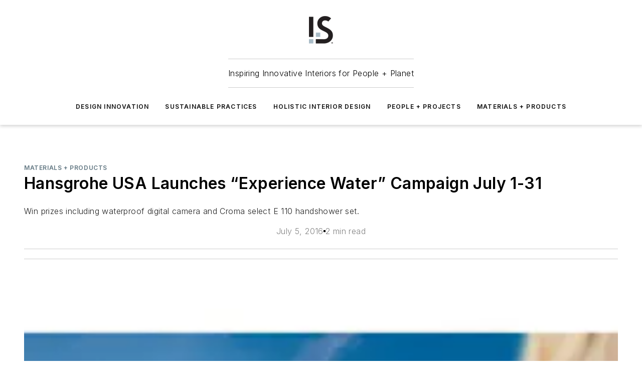

--- FILE ---
content_type: text/html;charset=utf-8
request_url: https://www.iands.design/materials-and-products/article/10170678/hansgrohe-usa-launches-experience-water-campaign-july-1-31
body_size: 59139
content:
<!DOCTYPE html><html  lang="en"><head><meta charset="utf-8"><meta name="viewport" content="width=device-width, initial-scale=1, shrink-to-fit=no"><script type="text/javascript" src="/ruxitagentjs_ICA7NVfqrux_10327251022105625.js" data-dtconfig="rid=RID_-1832277623|rpid=126992812|domain=iands.design|reportUrl=/rb_bf25051xng|app=ea7c4b59f27d43eb|cuc=ll64881i|owasp=1|mel=100000|expw=1|featureHash=ICA7NVfqrux|dpvc=1|lastModification=1765214479370|tp=500,50,0|rdnt=1|uxrgce=1|srbbv=2|agentUri=/ruxitagentjs_ICA7NVfqrux_10327251022105625.js"></script><script type="importmap">{"imports":{"#entry":"/_nuxt/DQciwgEn.js"}}</script><title>Hansgrohe USA Launches “Experience Water” Campaign July 1-31 | I+S Design</title><link href="https://fonts.gstatic.com" rel="preconnect"><link href="https://cdn.cookielaw.org" rel="preconnect"><link href="https://scorpia.graphql.aspire-ebm.com" rel="preconnect"><style type="text/css">
            :root {
              --spacing-unit: 6px;
--spacing: 48px;
--color-line: #CDCDCD;
--color-primary-main: #637883;
--color-primary-container: #e1fcff;
--color-on-primary-container: #5c676d;
--color-secondary-main: #231f20;
--color-secondary-container: #d1eaf9;
--color-on-secondary-container: #0c0b0b;
--color-black: #0d0d0d;
--color-white: #ffffff;
--color-grey: #b2c3ce;
--color-light-grey: #e0e0e0;
--primary-font-family: Inter;
--site-max-width: 1300px;
            }
          </style><style>@media (max-width:760px){.mobile-hidden{display:none!important}}.admin-layout a{color:#3867a6}.admin-layout .vs__dropdown-toggle{background:#fff;border:1px solid #9da4b0}.ebm-layout{overflow-anchor:none;width:100%}</style><style>@media (max-width:760px){.mobile-hidden[data-v-45fa8452]{display:none!important}}.admin-layout a[data-v-45fa8452]{color:#3867a6}.admin-layout .vs__dropdown-toggle[data-v-45fa8452]{background:#fff;border:1px solid #9da4b0}.ebm-page[data-v-45fa8452]{display:flex;flex-direction:column;font-family:Arial}.ebm-page .hasToolbar[data-v-45fa8452]{max-width:calc(100% - 49px)}.ebm-page__layout[data-v-45fa8452]{z-index:2}.ebm-page__layout[data-v-45fa8452],.ebm-page__page[data-v-45fa8452]{flex:1;pointer-events:none;position:relative}.ebm-page__page[data-v-45fa8452]{display:flex;flex-direction:column;z-index:1}.ebm-page__main[data-v-45fa8452]{flex:1;margin:auto;width:100%}.ebm-page__content[data-v-45fa8452]{padding:0;pointer-events:all}@media (min-width:600px){.ebm-page__content[data-v-45fa8452]{padding:"0 10px"}}.ebm-page__reskin-background[data-v-45fa8452]{background-position:top;background-repeat:no-repeat;background-size:cover;height:100%;left:0;overflow:hidden;position:fixed;top:0;width:100%;z-index:0}.ebm-page__reskin-ad[data-v-45fa8452]{padding:1.5rem 0;position:relative;text-align:center;z-index:1}.ebm-page__siteskin-ad[data-v-45fa8452]{margin-top:24px;pointer-events:all;position:fixed;transition:all 125ms;z-index:100}.ebm-page__siteskin-ad__left[data-v-45fa8452]{right:50%}@media (max-width:1636px){.ebm-page__siteskin-ad__left[data-v-45fa8452]{display:none}}.ebm-page__siteskin-ad__right[data-v-45fa8452]{left:50%}@media (max-width:1636px){.ebm-page__siteskin-ad__right[data-v-45fa8452]{display:none}}.ebm-page .ebm-page__primary[data-v-45fa8452]{margin-top:0}.ebm-page .page-content-wrapper[data-v-45fa8452]{margin:auto;width:100%}.ebm-page .load-more[data-v-45fa8452]{padding:10px 0;pointer-events:all;text-align:center;width:100%}.ebm-page .load-more[data-v-45fa8452]>*{margin:auto;padding:0 5px}.ebm-page .load-more .label[data-v-45fa8452]{display:flex;flex-direction:row}.ebm-page .load-more .label[data-v-45fa8452]>*{margin:0 5px}.ebm-page .footer[data-v-45fa8452]{position:relative}.ebm-page .ebm-page__primary[data-v-45fa8452]{margin-top:calc(var(--spacing)/2)}.ebm-page .ebm-page__content[data-v-45fa8452]{display:flex;flex-direction:column;gap:var(--spacing);margin:0!important}.ebm-page .ebm-page__content[data-v-45fa8452]>*{position:relative}.ebm-page .ebm-page__content[data-v-45fa8452]>:after{background-color:var(--color-line);bottom:auto;bottom:calc(var(--spacing)*-.5*1);content:"";height:1px;left:0;position:absolute;right:0}.ebm-page .ebm-page__content[data-v-45fa8452]>:last-child:after{display:none}.ebm-page .page-content-wrapper[data-v-45fa8452]{display:flex;flex-direction:column;gap:var(--spacing);max-width:var(--site-max-width);padding:0 calc(var(--spacing)/2)}@media (min-width:800px){.ebm-page .page-content-wrapper[data-v-45fa8452]{padding:0 var(--spacing)}}.ebm-page .page-content-wrapper[data-v-45fa8452]>*{position:relative}.ebm-page .page-content-wrapper[data-v-45fa8452]>:after{background-color:var(--color-line);bottom:auto;bottom:calc(var(--spacing)*-.5*1);content:"";height:1px;left:0;position:absolute;right:0}.ebm-page .page-content-wrapper[data-v-45fa8452]>:last-child:after{display:none}.ebm-page .load-more[data-v-45fa8452]{padding:0}.ebm-page .secondary-pages .page-content-wrapper[data-v-45fa8452],.ebm-page.full-width .page-content-wrapper[data-v-45fa8452]{max-width:100%!important;padding:0!important}.ebm-page .secondary-pages .ebm-page__primary[data-v-45fa8452],.ebm-page.full-width .ebm-page__primary[data-v-45fa8452]{margin-top:0!important}@media print{.ebm-page__page[data-v-45fa8452]{display:block}}</style><style>@media (max-width:760px){.mobile-hidden[data-v-06639cce]{display:none!important}}.admin-layout a[data-v-06639cce]{color:#3867a6}.admin-layout .vs__dropdown-toggle[data-v-06639cce]{background:#fff;border:1px solid #9da4b0}#header-leaderboard-ad[data-v-06639cce]{align-items:center;display:flex;justify-content:center;padding:1rem}</style><style>html{scroll-padding-top:calc(var(--header-height) + 16px)}</style><style>@media (max-width:760px){.mobile-hidden[data-v-b96d99b2]{display:none!important}}.admin-layout a[data-v-b96d99b2]{color:#3867a6}.admin-layout .vs__dropdown-toggle[data-v-b96d99b2]{background:#fff;border:1px solid #9da4b0}header[data-v-b96d99b2]{bottom:0;margin:auto;position:sticky;top:0;transition:top .5s cubic-bezier(.645,.045,.355,1);z-index:50}header .reskin-ad[data-v-b96d99b2]{padding:1.5rem 0;text-align:center}.navbar[data-v-b96d99b2]{background-color:#fff;box-shadow:0 3px 6px #00000029;left:0;opacity:1;padding-bottom:2rem;padding-top:2rem;right:0}.navbar .content[data-v-b96d99b2]{margin:auto;max-width:var(--site-max-width);padding:0 calc(var(--spacing)/2)}@media (min-width:800px){.navbar .content[data-v-b96d99b2]{padding:0 var(--spacing)}}.top-navbar[data-v-b96d99b2]{align-items:center;display:flex;justify-content:space-between}@media (max-width:900px){.logo[data-v-b96d99b2]{flex-grow:1}.logo img[data-v-b96d99b2]{max-width:180px}}@media (max-width:450px){.logo img[data-v-b96d99b2]{max-width:140px}}@media (max-width:370px){.logo img[data-v-b96d99b2]{max-width:120px}}@media (max-width:350px){.logo img[data-v-b96d99b2]{max-width:100px}}.bottom-navbar[data-v-b96d99b2]{max-height:100px;overflow:visible;transition:all .15s cubic-bezier(.86,0,.07,1)}.bottom-navbar.hidden[data-v-b96d99b2]{max-height:0;overflow:hidden;transform:scale(0)}.actions[data-v-b96d99b2]{align-items:center;-moz-column-gap:.5rem;column-gap:.5rem;display:flex;flex-basis:0;flex-grow:1}@media (max-width:900px){.actions[data-v-b96d99b2]{flex-basis:auto;flex-grow:0}}.actions.left[data-v-b96d99b2]{justify-content:left}.actions.right[data-v-b96d99b2]{-moz-column-gap:0;column-gap:0;justify-content:right}.actions .login-container[data-v-b96d99b2]{display:flex;gap:16px}@media (max-width:900px){.actions .login-container[data-v-b96d99b2]{gap:8px}}@media (max-width:450px){.actions .login-container[data-v-b96d99b2]{gap:4px}}@media (max-width:900px){.search-icon[data-v-b96d99b2]{display:none}}.cta[data-v-b96d99b2]{border-bottom:1px solid var(--color-line);border-top:1px solid var(--color-line);margin:1.5rem auto auto;width:-moz-fit-content;width:fit-content}@media (max-width:900px){.cta[data-v-b96d99b2]{display:none}}.sub-menu[data-v-b96d99b2]{align-items:center;display:flex;justify-content:center;list-style:none;margin-top:1.5rem;padding:0;white-space:nowrap}@media (max-width:1000px){.sub-menu[data-v-b96d99b2]{display:none}}.sub-menu-item[data-v-b96d99b2]{margin-left:1rem;margin-right:1rem}.menu-item[data-v-b96d99b2],.sub-menu-link[data-v-b96d99b2]{color:var(--color-black);font-size:.75rem;font-weight:600;letter-spacing:.1em;text-transform:uppercase}.popover-menu[data-v-b96d99b2]{align-items:flex-start;background-color:#fff;box-shadow:0 3px 6px #00000029;display:flex;flex-direction:column;justify-content:left;padding:1.5rem;text-align:left;width:200px}.popover-menu .menu-item[data-v-b96d99b2]{align-items:center;display:flex;margin-bottom:1rem}.popover-menu .menu-item .icon[data-v-b96d99b2]{margin-right:1rem}</style><style>@media (max-width:760px){.mobile-hidden{display:none!important}}.admin-layout a{color:#3867a6}.admin-layout .vs__dropdown-toggle{background:#fff;border:1px solid #9da4b0}.ebm-icon{cursor:pointer}.ebm-icon .tooltip-wrapper{display:block}.ebm-icon.disabled{cursor:not-allowed}.ebm-icon.arrowUp{margin-top:3px}.ebm-icon.arrowDown{margin-top:-5px;transform:rotate(180deg)}.ebm-icon.loading{animation-duration:2s;animation-iteration-count:infinite;animation-name:spin;animation-timing-function:linear}.ebm-icon.label{align-items:center;display:flex;flex-direction:column;font-size:.8em;justify-content:center;padding:0 5px}@keyframes spin{0%{transform:rotate(0)}to{transform:rotate(1turn)}}.ebm-icon .icon,.ebm-icon svg{display:block}</style><style>@media (max-width:760px){.mobile-hidden{display:none!important}}.admin-layout a{color:#3867a6}.admin-layout .vs__dropdown-toggle{background:#fff;border:1px solid #9da4b0}.ebm-mega-menu{background-color:var(--color-black);color:#fff;container-type:inline-size;display:none;height:100%;left:0;opacity:0;overflow:auto;position:fixed;text-align:center;top:0;transition-behavior:allow-discrete;transition-duration:.3s;transition-property:overlay display opacity;width:100%}.ebm-mega-menu.cms-user-logged-in{left:49px;width:calc(100% - 49px)}.ebm-mega-menu.open{display:block;opacity:1}@starting-style{.ebm-mega-menu.open{opacity:0}}@container (max-width: 750px){.ebm-mega-menu .mega-menu-header{display:flex}}.ebm-mega-menu .mega-menu-header .icon{margin-left:30px;margin-top:40px;width:24px}.ebm-mega-menu .mega-menu-header .logo{height:35px;max-width:100%}@container (min-width: 750px){.ebm-mega-menu .mega-menu-header .logo{height:50px;margin-bottom:30px}}@container (max-width: 750px){.ebm-mega-menu .mega-menu-header .logo{margin-top:20px}.ebm-mega-menu .mega-menu-header .logo img{height:auto;margin-left:5px;max-width:140px}}.ebm-mega-menu .mega-menu-container{margin:auto}@container (min-width: 750px){.ebm-mega-menu .mega-menu-container{max-width:850px;width:100%}}.ebm-mega-menu .mega-menu-container .search-field{padding-bottom:50px}@container (max-width: 900px){.ebm-mega-menu .mega-menu-container .search-field{margin-left:calc(var(--spacing)/2);margin-right:calc(var(--spacing)/2)}}.ebm-mega-menu .mega-menu-container .nav-links{display:grid;gap:calc(var(--spacing)/2);grid-template-columns:1fr;position:relative}.ebm-mega-menu .mega-menu-container .nav-links:after{background-color:var(--color-line);bottom:auto;bottom:calc(var(--spacing)*-.5*1);content:"";height:1px;left:0;position:absolute;right:0}.ebm-mega-menu .mega-menu-container .nav-links:last-child:after{display:none}@container (max-width: 900px){.ebm-mega-menu .mega-menu-container .nav-links{margin-left:calc(var(--spacing)/2);margin-right:calc(var(--spacing)/2)}}@container (min-width: 750px){.ebm-mega-menu .mega-menu-container .nav-links{gap:calc(var(--spacing)*2);grid-template-columns:1fr 1fr 1fr;padding-bottom:var(--spacing)}}.ebm-mega-menu .mega-menu-container .nav-links .section{display:flex;flex-direction:column;font-weight:400;list-style:none;text-align:center}@container (max-width: 750px){.ebm-mega-menu .mega-menu-container .nav-links .section{gap:5px;padding-top:30px;position:relative}.ebm-mega-menu .mega-menu-container .nav-links .section:after{background-color:var(--color-line);bottom:auto;bottom:calc(var(--spacing)*-.5*1);content:"";height:1px;left:0;position:absolute;right:0}.ebm-mega-menu .mega-menu-container .nav-links .section:last-child:after{display:none}.ebm-mega-menu .mega-menu-container .nav-links .section:first-child{padding-top:15px}}@container (min-width: 750px){.ebm-mega-menu .mega-menu-container .nav-links .section{border-bottom:none;font-size:1.25rem;gap:16px;position:relative;text-align:left}.ebm-mega-menu .mega-menu-container .nav-links .section:after{background-color:var(--color-line);bottom:0;content:"";height:100%;left:auto;position:absolute;right:calc(var(--spacing)*-.5*2);top:0;width:1px}.ebm-mega-menu .mega-menu-container .nav-links .section:last-child:after{display:none}}.ebm-mega-menu .mega-menu-container .nav-links .section a{color:#fff}.ebm-mega-menu .mega-menu-container .nav-links .section .title{font-size:.75rem;font-weight:400;text-transform:uppercase}.ebm-mega-menu .mega-menu-container .affiliate-links{display:flex;justify-content:center;margin-top:var(--spacing);padding:calc(var(--spacing)*.5);position:relative}.ebm-mega-menu .mega-menu-container .affiliate-links:after{background-color:var(--color-line);bottom:auto;bottom:calc(var(--spacing)*-.5*1);content:"";height:1px;left:0;position:absolute;right:0}.ebm-mega-menu .mega-menu-container .affiliate-links:last-child:after{display:none}.ebm-mega-menu .mega-menu-container .affiliate-links .ebm-affiliated-brands-direction{flex-direction:column;gap:calc(var(--spacing)*.5)}.ebm-mega-menu .mega-menu-container .social-links{align-items:center;display:flex;flex-direction:column;font-size:.75rem;justify-content:center;margin-top:var(--spacing);padding:calc(var(--spacing)*.5);text-transform:uppercase}.ebm-mega-menu .mega-menu-container .social-links .socials{gap:16px;margin:16px 16px 24px}</style><style>@media (max-width:760px){.mobile-hidden{display:none!important}}.admin-layout a{color:#3867a6}.admin-layout .vs__dropdown-toggle{background:#fff;border:1px solid #9da4b0}.ebm-search-field{container-type:inline-size;position:relative}.ebm-search-field .input{padding:10px 0;position:relative;width:100%}.ebm-search-field .input .icon{bottom:0;height:24px;margin:auto;position:absolute;right:.5rem;top:0}.ebm-search-field .input .clear-icon{bottom:0;height:24px;margin:auto;position:absolute;right:2.5rem;top:0}.ebm-search-field .input input{background-color:var(--c4e26338);border:1px solid var(--7798abdd);border-radius:5px;color:var(--0c12ecfc);font-size:1em;padding:1rem 8px 1rem 20px;width:100%}.ebm-search-field .sponsor-container{align-items:center;display:flex;font-size:.5rem;gap:5px;height:24px;margin:auto;position:absolute;right:10%;top:20%}@container (max-width: 750px){.ebm-search-field .sponsor-container{justify-content:flex-end;padding:10px 15px 0 0;position:static}}.ebm-search-field input[type=search]::-webkit-search-cancel-button,.ebm-search-field input[type=search]::-webkit-search-decoration{-webkit-appearance:none;appearance:none}</style><style>@media (max-width:760px){.mobile-hidden[data-v-3823c912]{display:none!important}}.admin-layout a[data-v-3823c912]{color:#3867a6}.admin-layout .vs__dropdown-toggle[data-v-3823c912]{background:#fff;border:1px solid #9da4b0}.ebm-affiliated-brands[data-v-3823c912]{display:flex;flex-direction:row;font-size:.75rem}.ebm-affiliated-brands__label[data-v-3823c912]{display:block;padding:0 calc(var(--spacing)/2)}.ebm-affiliated-brands__links[data-v-3823c912]{display:flex;flex-direction:row;flex-wrap:wrap;justify-content:center}.ebm-affiliated-brands__links>div[data-v-3823c912]{padding:0 calc(var(--spacing)/4)}.ebm-affiliated-brands__links>div a[data-v-3823c912]{color:var(--link-color);font-weight:600}</style><style>@media (max-width:760px){.mobile-hidden[data-v-8e92f456]{display:none!important}}.admin-layout a[data-v-8e92f456]{color:#3867a6}.admin-layout .vs__dropdown-toggle[data-v-8e92f456]{background:#fff;border:1px solid #9da4b0}.ebm-socials[data-v-8e92f456]{display:flex;flex-wrap:wrap}.ebm-socials__icon[data-v-8e92f456]{cursor:pointer;margin-right:7px;text-decoration:none}.ebm-socials .text[data-v-8e92f456]{height:0;overflow:hidden;text-indent:-9999px}</style><style>@media (max-width:760px){.mobile-hidden{display:none!important}}.admin-layout a{color:#3867a6}.admin-layout .vs__dropdown-toggle{background:#fff;border:1px solid #9da4b0}.ebm-ad-target__outer{display:flex;height:auto;justify-content:center;max-width:100%;width:100%}.ebm-ad-target__inner{align-items:center;display:flex}.ebm-ad-target img{max-width:100%}.ebm-ad-target iframe{box-shadow:0 .125rem .25rem #00000013}</style><style>@media (max-width:760px){.mobile-hidden[data-v-4c12f864]{display:none!important}}.admin-layout a[data-v-4c12f864]{color:#3867a6}.admin-layout .vs__dropdown-toggle[data-v-4c12f864]{background:#fff;border:1px solid #9da4b0}#sticky-bottom-ad[data-v-4c12f864]{align-items:center;background:#000000bf;display:flex;justify-content:center;left:0;padding:8px;position:fixed;right:0;z-index:999}#sticky-bottom-ad .close-button[data-v-4c12f864]{background:none;border:0;color:#fff;cursor:pointer;font-weight:900;margin:8px;position:absolute;right:0;top:0}.slide-up-enter[data-v-4c12f864],.slide-up-leave-to[data-v-4c12f864]{opacity:0;transform:translateY(200px)}.slide-up-enter-active[data-v-4c12f864]{transition:all .25s ease-out}.slide-up-leave-active[data-v-4c12f864]{transition:all .25s ease-in}</style><style>@media (max-width:760px){.mobile-hidden[data-v-0622f0e1]{display:none!important}}.admin-layout a[data-v-0622f0e1]{color:#3867a6}.admin-layout .vs__dropdown-toggle[data-v-0622f0e1]{background:#fff;border:1px solid #9da4b0}.grid[data-v-0622f0e1]{container-type:inline-size;margin:auto}.grid .grid-row[data-v-0622f0e1]{position:relative}.grid .grid-row[data-v-0622f0e1]:after{background-color:var(--color-line);bottom:auto;bottom:calc(var(--spacing)*-.5*1);content:"";height:1px;left:0;position:absolute;right:0}.grid .grid-row.hide-bottom-border[data-v-0622f0e1]:after,.grid .grid-row[data-v-0622f0e1]:last-child:after{display:none}@container (width >= 750px){.grid .grid-row.mobile-only[data-v-0622f0e1]{display:none}}@container (width < 750px){.grid .grid-row.exclude-mobile[data-v-0622f0e1]{display:none}}</style><style>@media (max-width:760px){.mobile-hidden[data-v-840eddae]{display:none!important}}.admin-layout a[data-v-840eddae]{color:#3867a6}.admin-layout .vs__dropdown-toggle[data-v-840eddae]{background:#fff;border:1px solid #9da4b0}.web-row[data-v-840eddae]{container-type:inline-size}.web-row .row[data-v-840eddae]{--col-size:calc(50% - var(--spacing)*1/2);display:grid;padding-bottom:0ver;padding-top:0;width:100%}@media (min-width:750px){.web-row .row[data-v-840eddae]{padding-left:0;padding-right:0}}@media (min-width:500px){.web-row .row.restricted[data-v-840eddae]{margin:auto;max-width:66%}}.web-row .row .column-wrapper[data-v-840eddae]{display:flex;order:0;width:100%}.web-row .row.largest_first.layout1_2 .column-wrapper[data-v-840eddae]:nth-child(2),.web-row .row.largest_first.layout1_2_1 .column-wrapper[data-v-840eddae]:nth-child(2),.web-row .row.largest_first.layout1_3 .column-wrapper[data-v-840eddae]:nth-child(2){order:-1}@container (min-width: 750px){.web-row .row.layout1_1[data-v-840eddae]{display:grid;grid-template-columns:minmax(0,1fr) minmax(0,1fr)}.web-row .row.layout1_1 .column-wrapper[data-v-840eddae]{position:relative}.web-row .row.layout1_1 .column-wrapper[data-v-840eddae]:after{background-color:var(--color-line);bottom:0;content:"";height:100%;left:auto;position:absolute;right:calc(var(--spacing)*-.5*1);top:0;width:1px}.web-row .row.layout1_1 .column-wrapper[data-v-840eddae]:last-child:after{display:none}.web-row .row.layout1_2[data-v-840eddae]{display:grid;grid-template-columns:minmax(0,var(--col-size)) minmax(0,var(--col-size))}.web-row .row.layout1_2 .column-wrapper[data-v-840eddae]{position:relative}.web-row .row.layout1_2 .column-wrapper[data-v-840eddae]:after{background-color:var(--color-line);bottom:0;content:"";height:100%;left:auto;position:absolute;right:calc(var(--spacing)*-.5*1);top:0;width:1px}.web-row .row.layout1_2 .column-wrapper[data-v-840eddae]:last-child:after{display:none}.web-row .row.layout1_2 .column-wrapper[data-v-840eddae]:nth-child(2){order:0!important}}@container (min-width: 1050px){.web-row .row.layout1_2[data-v-840eddae]{--col-size:calc(33.33333% - var(--spacing)*2/3);grid-template-columns:var(--col-size) calc(var(--col-size)*2 + var(--spacing))}}@container (min-width: 750px){.web-row .row.layout2_1[data-v-840eddae]{display:grid;grid-template-columns:minmax(0,var(--col-size)) minmax(0,var(--col-size))}.web-row .row.layout2_1 .column-wrapper[data-v-840eddae]{position:relative}.web-row .row.layout2_1 .column-wrapper[data-v-840eddae]:after{background-color:var(--color-line);bottom:0;content:"";height:100%;left:auto;position:absolute;right:calc(var(--spacing)*-.5*1);top:0;width:1px}.web-row .row.layout2_1 .column-wrapper[data-v-840eddae]:last-child:after{display:none}}@container (min-width: 1050px){.web-row .row.layout2_1[data-v-840eddae]{--col-size:calc(33.33333% - var(--spacing)*2/3);grid-template-columns:calc(var(--col-size)*2 + var(--spacing)) var(--col-size)}}@container (min-width: 1100px){.web-row .row.layout1_1_1[data-v-840eddae]{--col-size:calc(33.33333% - var(--spacing)*2/3);display:grid;grid-template-columns:minmax(0,var(--col-size)) minmax(0,var(--col-size)) minmax(0,var(--col-size))}.web-row .row.layout1_1_1 .column-wrapper[data-v-840eddae]{position:relative}.web-row .row.layout1_1_1 .column-wrapper[data-v-840eddae]:after{background-color:var(--color-line);bottom:0;content:"";height:100%;left:auto;position:absolute;right:calc(var(--spacing)*-.5*1);top:0;width:1px}.web-row .row.layout1_1_1 .column-wrapper[data-v-840eddae]:last-child:after{display:none}}</style><style>@media (max-width:760px){.mobile-hidden{display:none!important}}.admin-layout a{color:#3867a6}.admin-layout .vs__dropdown-toggle{background:#fff;border:1px solid #9da4b0}.web-grid-title{align-items:center;container-type:inline-size;font-family:var(--primary-font-family);margin-bottom:calc(var(--spacing)/2);max-width:100%;width:100%}.web-grid-title .title{display:flex;flex:1 0 auto;font-size:1.9rem;font-weight:600;gap:var(--spacing-unit);letter-spacing:-.01em;line-height:40px;max-width:100%;overflow:hidden;text-overflow:ellipsis}.web-grid-title .title .grid-title-image-icon{height:23px;margin-top:8px}.web-grid-title.has-link .title{max-width:calc(100% - 100px)}.web-grid-title .divider{background-color:var(--color-line);height:1px;width:100%}.web-grid-title .view-more{color:var(--color-primary-main);cursor:primary;flex:0 1 auto;font-size:.75rem;font-weight:600;letter-spacing:.05em;line-height:18px;text-transform:uppercase;white-space:nowrap}@container (max-width: 500px){.web-grid-title .view-more{display:none}}.web-grid-title.primary{display:flex;gap:5px}.web-grid-title.primary .topbar,.web-grid-title.secondary .divider,.web-grid-title.secondary .view-more{display:none}.web-grid-title.secondary .topbar{background-color:var(--color-primary-main);height:8px;margin-bottom:calc(var(--spacing)/3);width:80px}</style><style>@media (max-width:760px){.mobile-hidden[data-v-2e2a3563]{display:none!important}}.admin-layout a[data-v-2e2a3563]{color:#3867a6}.admin-layout .vs__dropdown-toggle[data-v-2e2a3563]{background:#fff;border:1px solid #9da4b0}.column[data-v-2e2a3563]{align-items:stretch;display:flex;flex-wrap:wrap;height:100%;position:relative}.column[data-v-2e2a3563],.column .standard-blocks[data-v-2e2a3563],.column .sticky-blocks[data-v-2e2a3563]{width:100%}.column.block-align-center[data-v-2e2a3563]{align-items:center;justify-content:center}.column.block-align-top[data-v-2e2a3563]{align-items:top;flex-direction:column}.column.block-align-sticky[data-v-2e2a3563]{align-items:start;display:block;justify-content:center}.column.block-align-equalize[data-v-2e2a3563]{align-items:stretch}.column .sticky-blocks.has-standard[data-v-2e2a3563]{margin-top:var(--spacing)}.column .block-wrapper[data-v-2e2a3563]{max-width:100%;position:relative}.column .block-wrapper[data-v-2e2a3563]:after{background-color:var(--color-line);bottom:auto;bottom:calc(var(--spacing)*-.5*1);content:"";height:1px;left:0;position:absolute;right:0}.column .block-wrapper.hide-bottom-border[data-v-2e2a3563]:after,.column .block-wrapper[data-v-2e2a3563]:last-child:after,.column .standard-blocks:not(.has-sticky) .block-wrapper[data-v-2e2a3563]:last-child:after,.column .sticky-blocks .block-wrapper[data-v-2e2a3563]:last-child:after{display:none}@media print{.column[data-v-2e2a3563]{height:auto}}</style><style>@media (max-width:760px){.mobile-hidden[data-v-a4efc542]{display:none!important}}.admin-layout a[data-v-a4efc542]{color:#3867a6}.admin-layout .vs__dropdown-toggle[data-v-a4efc542]{background:#fff;border:1px solid #9da4b0}.block[data-v-a4efc542]{display:flex;flex-direction:column;overflow:visible;width:100%}.block .block-title[data-v-a4efc542]{margin-bottom:calc(var(--spacing)/2)}.block .above-cta[data-v-a4efc542]{height:100%}.block .title[data-v-a4efc542]{font-size:1rem;line-height:1rem;text-transform:uppercase}.block .title a[data-v-a4efc542]{color:inherit;text-decoration:none}.block .title a[data-v-a4efc542]:hover{text-decoration:underline}.block .title template[data-v-a4efc542]{display:inline-block}.block .content[data-v-a4efc542]{display:flex;width:100%}.block .cta[data-v-a4efc542]{align-items:center;display:flex;flex-direction:column;font-size:1rem;gap:calc(var(--spacing)/2);justify-content:space-between}@container (width > 500px){.block .cta[data-v-a4efc542]{flex-direction:row}}</style><style>@media (max-width:760px){.mobile-hidden[data-v-3dec0756]{display:none!important}}.admin-layout a[data-v-3dec0756]{color:#3867a6}.admin-layout .vs__dropdown-toggle[data-v-3dec0756]{background:#fff;border:1px solid #9da4b0}.ebm-button-wrapper[data-v-3dec0756]{display:inline-block}.ebm-button-wrapper .ebm-button[data-v-3dec0756]{border:1px solid;border-radius:.1rem;cursor:pointer;display:block;font-weight:600;outline:none;text-transform:uppercase;width:100%}.ebm-button-wrapper .ebm-button .content[data-v-3dec0756]{align-items:center;display:flex;gap:var(--spacing-unit);justify-content:center}.ebm-button-wrapper .ebm-button .content.icon-right[data-v-3dec0756]{flex-direction:row-reverse}.ebm-button-wrapper .ebm-button[data-v-3dec0756]:focus,.ebm-button-wrapper .ebm-button[data-v-3dec0756]:hover{box-shadow:0 0 .1rem #3e5d8580;filter:contrast(125%)}.ebm-button-wrapper .ebm-button[data-v-3dec0756]:active{box-shadow:0 0 .3rem #1c417280}.ebm-button-wrapper .ebm-button[data-v-3dec0756]:active:after{height:200px;width:200px}.ebm-button-wrapper .ebm-button--small[data-v-3dec0756]{font-size:.75rem;padding:.2rem .4rem}.ebm-button-wrapper .ebm-button--medium[data-v-3dec0756]{font-size:.75rem;padding:.3rem .6rem}.ebm-button-wrapper .ebm-button--large[data-v-3dec0756]{font-size:.75rem;line-height:1.25rem;padding:.5rem 1rem}@media (max-width:450px){.ebm-button-wrapper .ebm-button--large[data-v-3dec0756]{padding:.5rem}}.ebm-button-wrapper .ebm-button--fullWidth[data-v-3dec0756]{font-size:1.15rem;margin:0 auto;padding:.5rem 1rem;width:100%}.ebm-button-wrapper.primary .ebm-button[data-v-3dec0756],.ebm-button-wrapper.solid .ebm-button[data-v-3dec0756]{background-color:var(--button-accent-color);border-color:var(--button-accent-color);color:var(--button-text-color)}.ebm-button-wrapper.primary .ebm-button[data-v-3dec0756]:hover,.ebm-button-wrapper.solid .ebm-button[data-v-3dec0756]:hover{text-decoration:underline}.ebm-button-wrapper.hollow .ebm-button[data-v-3dec0756]{background-color:transparent;background-color:#fff;border:1px solid var(--button-accent-color);color:var(--button-accent-color)}.ebm-button-wrapper.hollow .ebm-button[data-v-3dec0756]:hover{text-decoration:underline}.ebm-button-wrapper.borderless .ebm-button[data-v-3dec0756]{background-color:transparent;border-color:transparent;color:var(--button-accent-color)}.ebm-button-wrapper.borderless .ebm-button[data-v-3dec0756]:hover{background-color:var(--button-accent-color);color:#fff;text-decoration:underline}.ebm-button-wrapper .ebm-button[data-v-3dec0756]{transition:all .15s ease-in-out}</style><style>@media (max-width:760px){.mobile-hidden{display:none!important}}.admin-layout a{color:#3867a6}.admin-layout .vs__dropdown-toggle{background:#fff;border:1px solid #9da4b0}.web-footer-new{display:flex;font-size:1rem;font-weight:400;justify-content:center;padding-bottom:calc(var(--spacing)/2);pointer-events:all;width:100%}.web-footer-new a{color:var(--link-color)}.web-footer-new .container{display:flex;justify-content:center;width:100%}.web-footer-new .container .container-wrapper{display:flex;flex-direction:column;gap:var(--spacing);width:100%}@media (min-width:800px){.web-footer-new .container{flex-direction:row}}.web-footer-new .container .row{position:relative;width:100%}.web-footer-new .container .row:after{background-color:var(--color-line);bottom:auto;bottom:calc(var(--spacing)*-.5*1);content:"";height:1px;left:0;position:absolute;right:0}.web-footer-new .container .row:last-child:after{display:none}.web-footer-new .container .row.full-width{justify-items:center}.web-footer-new .container .column-wrapper{display:grid;gap:var(--spacing);grid-template-columns:1fr}.web-footer-new .container .column-wrapper.full-width{max-width:var(--site-max-width)!important;padding:0 calc(var(--spacing)*1.5);width:100%}.web-footer-new .container .column-wrapper .col{align-items:center;display:flex;flex-direction:column;gap:calc(var(--spacing)/4);justify-content:center;margin:0 auto;max-width:80%;position:relative;text-align:center}.web-footer-new .container .column-wrapper .col:after{background-color:var(--color-line);bottom:auto;bottom:calc(var(--spacing)*-.5*1);content:"";height:1px;left:0;position:absolute;right:0}.web-footer-new .container .column-wrapper .col:last-child:after{display:none}.web-footer-new .container .column-wrapper .col.valign-middle{align-self:center}@media (min-width:800px){.web-footer-new .container .column-wrapper{align-items:start;gap:var(--spacing)}.web-footer-new .container .column-wrapper.cols1_1_1{grid-template-columns:1fr 1fr 1fr}.web-footer-new .container .column-wrapper.cols1_1{grid-template-columns:1fr 1fr}.web-footer-new .container .column-wrapper .col{align-items:start;max-width:100%;position:relative;text-align:left}.web-footer-new .container .column-wrapper .col:after{background-color:var(--color-line);bottom:0;content:"";height:100%;left:auto;position:absolute;right:calc(var(--spacing)*-.5*1);top:0;width:1px}.web-footer-new .container .column-wrapper .col:last-child:after{display:none}}.web-footer-new .corporatelogo{align-self:center;filter:brightness(0);height:auto;margin-right:var(--spacing-unit);width:100px}.web-footer-new .menu-copyright{align-items:center;display:flex;flex-direction:column;gap:calc(var(--spacing)/2)}.web-footer-new .menu-copyright.full-width{max-width:var(--site-max-width);padding:0 calc(var(--spacing)*1.5);width:100%}.web-footer-new .menu-copyright .links{display:flex;font-size:.75rem;gap:calc(var(--spacing)/4);list-style:none;margin:0;padding:0}.web-footer-new .menu-copyright .copyright{display:flex;flex-direction:row;flex-wrap:wrap;font-size:.8em;justify-content:center}@media (min-width:800px){.web-footer-new .menu-copyright{flex-direction:row;justify-content:space-between}}.web-footer-new .blocktitle{color:#000;font-size:1.1rem;font-weight:600;width:100%}.web-footer-new .web-affiliated-brands-direction{flex-direction:column}@media (min-width:800px){.web-footer-new .web-affiliated-brands-direction{flex-direction:row}}</style><style>@media (max-width:760px){.mobile-hidden{display:none!important}}.admin-layout a{color:#3867a6}.admin-layout .vs__dropdown-toggle{background:#fff;border:1px solid #9da4b0}.ebm-web-subscribe-wrapper{display:flex;flex-direction:column;height:100%;overflow:auto}.ebm-web-subscribe-content{height:100%;overflow:auto;padding:calc(var(--spacing)*.5) var(--spacing)}@container (max-width: 750px){.ebm-web-subscribe-content{padding-bottom:100%}}.ebm-web-subscribe-content .web-subscribe-header .web-subscribe-title{align-items:center;display:flex;gap:var(--spacing);justify-content:space-between;line-height:normal}.ebm-web-subscribe-content .web-subscribe-header .web-subscribe-title .close-button{align-items:center;cursor:pointer;display:flex;font-size:.75rem;font-weight:600;text-transform:uppercase}.ebm-web-subscribe-content .web-subscribe-header .web-subscribe-subtext{padding-bottom:var(--spacing)}.ebm-web-subscribe-content .web-subscribe-header .newsletter-items{display:grid;gap:10px;grid-template-columns:1fr 1fr}@container (max-width: 750px){.ebm-web-subscribe-content .web-subscribe-header .newsletter-items{grid-template-columns:1fr}}.ebm-web-subscribe-content .web-subscribe-header .newsletter-items .newsletter-item{border:1px solid var(--color-line);display:flex;flex-direction:row;flex-direction:column;gap:1rem;padding:1rem}.ebm-web-subscribe-content .web-subscribe-header .newsletter-items .newsletter-item .newsletter-title{display:flex;font-size:1.25rem;font-weight:600;justify-content:space-between;letter-spacing:-.01em;line-height:25px}.ebm-web-subscribe-content .web-subscribe-header .newsletter-items .newsletter-item .newsletter-description{font-size:1rem;font-weight:400;letter-spacing:.0125em;line-height:24px}.web-subscribe-footer{background-color:#fff;box-shadow:0 4px 16px #00000040;width:100%}.web-subscribe-footer .subscribe-footer-wrapper{padding:var(--spacing)!important}.web-subscribe-footer .subscribe-footer-wrapper .user-info-container{align-items:center;display:flex;justify-content:space-between;padding-bottom:calc(var(--spacing)*.5)}.web-subscribe-footer .subscribe-footer-wrapper .user-info-container .nl-user-info{align-items:center;display:flex;gap:10px}.web-subscribe-footer .subscribe-footer-wrapper .subscribe-login-container .nl-selected{font-size:1.25rem;font-weight:600;margin-bottom:10px}.web-subscribe-footer .subscribe-footer-wrapper .subscribe-login-container .form-fields-setup{display:flex;gap:calc(var(--spacing)*.125);padding-top:calc(var(--spacing)*.5)}@container (max-width: 1050px){.web-subscribe-footer .subscribe-footer-wrapper .subscribe-login-container .form-fields-setup{display:block}}.web-subscribe-footer .subscribe-footer-wrapper .subscribe-login-container .form-fields-setup .web-form-fields{z-index:100}.web-subscribe-footer .subscribe-footer-wrapper .subscribe-login-container .form-fields-setup .web-form-fields .field-label{font-size:.75rem}.web-subscribe-footer .subscribe-footer-wrapper .subscribe-login-container .form-fields-setup .form{display:flex;gap:calc(var(--spacing)*.125)}@container (max-width: 750px){.web-subscribe-footer .subscribe-footer-wrapper .subscribe-login-container .form-fields-setup .form{flex-direction:column;padding-bottom:calc(var(--spacing)*.5)}}.web-subscribe-footer .subscribe-footer-wrapper .subscribe-login-container .form-fields-setup .form .vs__dropdown-menu{max-height:8rem}@container (max-width: 750px){.web-subscribe-footer .subscribe-footer-wrapper .subscribe-login-container .form-fields-setup .form .vs__dropdown-menu{max-height:4rem}}.web-subscribe-footer .subscribe-footer-wrapper .subscribe-login-container .form-fields-setup .subscribe-button{margin-top:calc(var(--spacing)*.5);width:20%}@container (max-width: 1050px){.web-subscribe-footer .subscribe-footer-wrapper .subscribe-login-container .form-fields-setup .subscribe-button{width:100%}}.web-subscribe-footer .subscribe-footer-wrapper .subscribe-login-container .form-fields-setup .subscribe-button .ebm-button{height:3rem}.web-subscribe-footer .subscribe-footer-wrapper .subscribe-login-container .compliance-field{font-size:.75rem;line-height:18px;z-index:-1}.web-subscribe-footer .subscribe-footer-wrapper a{color:#000;text-decoration:underline}.web-subscribe-footer .subscribe-footer-wrapper .subscribe-consent{font-size:.75rem;letter-spacing:.025em;line-height:18px;padding:5px 0}.web-subscribe-footer .subscribe-footer-wrapper .account-check{padding-top:calc(var(--spacing)*.25)}</style><style>@media (max-width:760px){.mobile-hidden{display:none!important}}.admin-layout a{color:#3867a6}.admin-layout .vs__dropdown-toggle{background:#fff;border:1px solid #9da4b0}.ebm-web-pane{container-type:inline-size;height:100%;pointer-events:all;position:fixed;right:0;top:0;width:100%;z-index:100}.ebm-web-pane.hidden{pointer-events:none}.ebm-web-pane.hidden .web-pane-mask{opacity:0}.ebm-web-pane.hidden .contents{max-width:0}.ebm-web-pane .web-pane-mask{background-color:#000;display:table;height:100%;opacity:.8;padding:16px;transition:all .3s ease;width:100%}.ebm-web-pane .contents{background-color:#fff;bottom:0;max-width:1072px;position:absolute;right:0;top:0;transition:all .3s ease;width:100%}.ebm-web-pane .contents.cms-user-logged-in{width:calc(100% - 49px)}.ebm-web-pane .contents .close-icon{cursor:pointer;display:flex;justify-content:flex-end;margin:10px}</style><style>@media (max-width:760px){.mobile-hidden{display:none!important}}.admin-layout a{color:#3867a6}.admin-layout .vs__dropdown-toggle{background:#fff;border:1px solid #9da4b0}.gam-slot-builder{min-width:300px;width:100%}.gam-slot-builder iframe{max-width:100%;overflow:hidden}</style><style>@media (max-width:760px){.mobile-hidden{display:none!important}}.admin-layout a{color:#3867a6}.admin-layout .vs__dropdown-toggle{background:#fff;border:1px solid #9da4b0}.web-content-title-new{display:flex;flex-direction:column;gap:calc(var(--spacing));width:100%}.web-content-title-new>*{position:relative}.web-content-title-new>:after{background-color:var(--color-line);bottom:auto;bottom:calc(var(--spacing)*-.5*1);content:"";height:1px;left:0;position:absolute;right:0}.web-content-title-new>:last-child:after{display:none}.web-content-title-new .above-line{container-type:inline-size;display:flex;flex-direction:column;gap:calc(var(--spacing)/2)}.web-content-title-new .above-line .section-wrapper{display:flex;gap:calc(var(--spacing)/4)}.web-content-title-new .above-line .section-wrapper.center{margin-left:auto;margin-right:auto}.web-content-title-new .above-line .sponsored-label{color:var(--color-primary-main);font-size:.75rem;font-weight:600;letter-spacing:.05rem;text-transform:uppercase}.web-content-title-new .above-line .section{font-size:.75rem;font-weight:600;letter-spacing:.05em;text-transform:uppercase}.web-content-title-new .above-line .event-info{display:flex;flex-direction:column;font-size:.9rem;gap:calc(var(--spacing)/2)}.web-content-title-new .above-line .event-info .column{display:flex;flex-direction:column;font-size:.9rem;gap:calc(var(--spacing)/4);width:100%}.web-content-title-new .above-line .event-info .column .content{display:flex;gap:calc(var(--spacing)/4)}.web-content-title-new .above-line .event-info .column label{flex:0 0 80px;font-weight:600}.web-content-title-new .above-line .event-info>*{position:relative}.web-content-title-new .above-line .event-info>:after{background-color:var(--color-line);bottom:0;content:"";height:100%;left:auto;position:absolute;right:calc(var(--spacing)*-.5*1);top:0;width:1px}.web-content-title-new .above-line .event-info>:last-child:after{display:none}@container (min-width: 600px){.web-content-title-new .above-line .event-info{align-items:center;flex-direction:row;gap:calc(var(--spacing))}.web-content-title-new .above-line .event-info>*{position:relative}.web-content-title-new .above-line .event-info>:after{background-color:var(--color-line);bottom:0;content:"";height:100%;left:auto;position:absolute;right:calc(var(--spacing)*-.5*1);top:0;width:1px}.web-content-title-new .above-line .event-info>:last-child:after{display:none}.web-content-title-new .above-line .event-info .event-location{display:block}}.web-content-title-new .above-line .title-text{font-size:2rem;line-height:1.2}@container (width > 500px){.web-content-title-new .above-line .title-text{font-size:2.75rem}}.web-content-title-new .above-line .author-row{align-items:center;display:flex;flex-direction:column;gap:calc(var(--spacing)/3);justify-content:center}.web-content-title-new .above-line .author-row .all-authors{display:flex;gap:calc(var(--spacing)/3)}.web-content-title-new .above-line .author-row .date-read-time{align-items:center;display:flex;gap:calc(var(--spacing)/3)}.web-content-title-new .above-line .author-row .dot{align-items:center;grid-area:dot}.web-content-title-new .above-line .author-row .dot:after{background-color:#000;content:"";display:block;height:4px;width:4px}.web-content-title-new .above-line .author-row .dot.first{display:none}.web-content-title-new .above-line .author-row .date{grid-area:date}.web-content-title-new .above-line .author-row .read-time{grid-area:read-time}.web-content-title-new .above-line .author-row .date,.web-content-title-new .above-line .author-row .duration,.web-content-title-new .above-line .author-row .read-time{color:#000;opacity:.5}@container (width > 500px){.web-content-title-new .above-line .author-row{flex-direction:row}.web-content-title-new .above-line .author-row .dot.first{display:block}}@container (width > 700px){.web-content-title-new .above-line .author-row{justify-content:flex-start}}.web-content-title-new .above-line .teaser-text{color:#222;font-size:16px;padding-top:8px}@container (width > 500px){.web-content-title-new .above-line .teaser-text{font-size:17px}}@container (width > 700px){.web-content-title-new .above-line .teaser-text{font-size:18px}}@container (width > 1000px){.web-content-title-new .above-line .teaser-text{font-size:19px}}.web-content-title-new .above-line .podcast-series{align-items:center;color:var(--color-primary-main);display:flex;font-size:.85rem;font-weight:500;gap:6px;text-transform:uppercase}.web-content-title-new .below-line{align-items:center;display:flex;justify-content:space-between;width:100%}.web-content-title-new .below-line .print-favorite{display:flex;gap:calc(var(--spacing)/3);justify-content:flex-end}.web-content-title-new .image-wrapper{flex:1 0 auto;width:100%}.web-content-title-new .comment-count{align-items:center;cursor:pointer;display:flex;padding-left:8px}.web-content-title-new .comment-count .viafoura{align-items:center;background-color:transparent!important;display:flex;font-size:16px;font-weight:inherit;padding-left:4px}.web-content-title-new .event-location p{margin:0}.web-content-title-new .highlights h2{margin-bottom:24px}.web-content-title-new .highlights .text{font-size:18px}.web-content-title-new .highlights .text li{margin-bottom:16px}.web-content-title-new .highlights .text li:last-child{margin-bottom:0}.web-content-title-new .author-contributor,.web-content-title-new .company-link{color:#000;display:flex;flex-wrap:wrap}.web-content-title-new .author-contributor a,.web-content-title-new .company-link a{color:inherit!important;font-size:1rem;text-decoration:underline}.web-content-title-new .author-contributor .author{display:flex}.web-content-title-new.center{text-align:center}.web-content-title-new.center .breadcrumb{display:flex;justify-content:center}.web-content-title-new.center .author-row{justify-content:center}</style><style>@media (max-width:760px){.mobile-hidden[data-v-e69042fe]{display:none!important}}.admin-layout a[data-v-e69042fe]{color:#3867a6}.admin-layout .vs__dropdown-toggle[data-v-e69042fe]{background:#fff;border:1px solid #9da4b0}.ebm-share-list[data-v-e69042fe]{display:flex;gap:calc(var(--spacing)/3);list-style:none;overflow:hidden;padding:0;transition:.3s;width:100%}.ebm-share-list li[data-v-e69042fe]{margin:0;padding:0}.ebm-share-item[data-v-e69042fe]{border-radius:4px;cursor:pointer;margin:2px}</style><style>@media (max-width:760px){.mobile-hidden{display:none!important}}.admin-layout a{color:#3867a6}.admin-layout .vs__dropdown-toggle{background:#fff;border:1px solid #9da4b0}.ebm-content-teaser-image .view-gallery-btn{margin-top:8px}.ebm-content-teaser-image__link{cursor:pointer}.ebm-content-teaser-image__small{cursor:zoom-in}.ebm-content-teaser-image__large{align-items:center;background-color:#000c;cursor:zoom-out;display:flex;height:100%;left:0;padding:0 50px;position:fixed;top:0;transition:.3s;width:100%;z-index:50001}.ebm-content-teaser-image__large .large-image-wrapper{display:grid;height:90%;max-height:90vh}.ebm-content-teaser-image__large .large-image-wrapper>div{background-color:#fff;margin:auto;max-height:calc(90vh - 45px);max-width:100%;position:relative;text-align:center}.ebm-content-teaser-image__large .large-image-wrapper>div img{border:5px solid #fff;border-bottom:none;margin:auto auto -5px;max-height:calc(90vh - 45px);max-width:100%}.ebm-content-teaser-image__large .large-image-wrapper>div .caption{background-color:#fff;border:5px solid #fff;font-size:.85em;max-width:100%;padding:5px;text-align:center;width:100%}.ebm-content-teaser-image__large .large-image-wrapper>div .credit{position:absolute;right:10px;top:10px}.ebm-content-teaser-image__large .arrow-icon{background-color:transparent;height:36px;width:36px}.ebm-content-teaser-image .thumbnails{align-items:center;display:flex;flex-wrap:wrap;gap:20px;justify-content:center;padding:10px}.ebm-content-teaser-image .thumbnails .thumbnail{border:1px solid transparent;cursor:pointer;max-width:200px;min-width:100px}.ebm-content-teaser-image .thumbnails .thumbnail:hover{border:1px solid #000}</style><style>@media (max-width:760px){.mobile-hidden{display:none!important}}.admin-layout a{color:#3867a6}.admin-layout .vs__dropdown-toggle{background:#fff;border:1px solid #9da4b0}.web-image{max-width:100%;width:100%}.web-image .ebm-image-wrapper{margin:0;max-width:100%;position:relative;width:100%}.web-image .ebm-image-wrapper .ebm-image{display:block;max-width:100%;width:100%}.web-image .ebm-image-wrapper .ebm-image:not(.native) img{width:100%}.web-image .ebm-image-wrapper .ebm-image img{display:block;height:auto;margin:auto;max-width:100%}.web-image .ebm-image.video-type:after{background-image:url([data-uri]);background-size:contain;content:"";filter:brightness(0) invert(1) drop-shadow(2px 2px 2px rgba(0,0,0,.5));height:50px;left:50%;opacity:.6;position:absolute;top:50%;transform:translate(-50%,-50%);width:50px}.web-image .ebm-icon-wrapper{background-color:#0000004d;border-radius:4px;z-index:3}.web-image .ebm-icon{color:inherit;margin:1px 2px}.web-image .ebm-image-caption{font-size:.85rem;line-height:1.5;margin:auto}.web-image .ebm-image-caption p:first-child{margin-top:0}.web-image .ebm-image-caption p:last-child{margin-bottom:0}</style><style>@media (max-width:760px){.mobile-hidden{display:none!important}}.admin-layout a{color:#3867a6}.admin-layout .vs__dropdown-toggle{background:#fff;border:1px solid #9da4b0}.body-block{flex:"1";max-width:100%;width:100%}.body-block .body-content{display:flex;flex-direction:column;gap:calc(var(--spacing)/2);width:100%}.body-block .gate{background:var(--color-secondary-container);border:1px solid var(--color-line);padding:calc(var(--spacing)/2)}.body-block .below-body{border-top:1px solid var(--color-line)}.body-block .below-body .contributors{display:flex;gap:4px;padding-top:calc(var(--spacing)/4)}.body-block .below-body .contributors .contributor{display:flex}.body-block .below-body .ai-attribution{font-size:14px;padding-top:calc(var(--spacing)/4)}.body-block .podcast-player{background-color:var(--color-secondary-container);border:1px solid var(--color-line);border-radius:4px;margin-left:auto!important;margin-right:auto!important;text-align:center;width:100%}.body-block .podcast-player iframe{border:0;width:100%}.body-block .podcast-player .buttons{display:flex;justify-content:center}</style><style>@media (max-width:760px){.mobile-hidden{display:none!important}}.admin-layout a{color:#3867a6}.admin-layout .vs__dropdown-toggle{background:#fff;border:1px solid #9da4b0}.web-body-blocks{--margin:calc(var(--spacing)/2);display:flex;flex-direction:column;gap:15px;max-width:100%;width:100%}.web-body-blocks a{text-decoration:underline}.web-body-blocks .block{container-type:inline-size;font-family:var(--secondary-font);max-width:100%;width:100%}.web-body-blocks .block a{color:var(--link-color)}.web-body-blocks .block .block-title{margin-bottom:calc(var(--spacing)/2)}.web-body-blocks .text{color:inherit;letter-spacing:inherit;margin:auto;max-width:100%}.web-body-blocks img{max-width:100%}.web-body-blocks .iframe{border:0;margin-left:auto!important;margin-right:auto!important;width:100%}.web-body-blocks .facebook .embed,.web-body-blocks .instagram .embed,.web-body-blocks .twitter .embed{max-width:500px}.web-body-blocks .bc-reco-wrapper{padding:calc(var(--spacing)/2)}.web-body-blocks .bc-reco-wrapper .bc-heading{border-bottom:1px solid var(--color-grey);margin-top:0;padding-bottom:calc(var(--spacing)/2);padding-top:0}.web-body-blocks .embed{margin:auto;width:100%}@container (width > 550px){.web-body-blocks .embed.above,.web-body-blocks .embed.below,.web-body-blocks .embed.center,.web-body-blocks .embed.left,.web-body-blocks .embed.right{max-width:calc(50% - var(--margin))}.web-body-blocks .embed.above.small,.web-body-blocks .embed.below.small,.web-body-blocks .embed.center.small,.web-body-blocks .embed.left.small,.web-body-blocks .embed.right.small{max-width:calc(33% - var(--margin))}.web-body-blocks .embed.above.large,.web-body-blocks .embed.below.large,.web-body-blocks .embed.center.large,.web-body-blocks .embed.left.large,.web-body-blocks .embed.right.large{max-width:calc(66% - var(--margin))}.web-body-blocks .embed.above{margin-bottom:var(--margin)}.web-body-blocks .embed.below{margin-top:var(--margin)}.web-body-blocks .embed.left{float:left;margin-right:var(--margin)}.web-body-blocks .embed.right{float:right;margin-left:var(--margin)}}.web-body-blocks .embed.center{clear:both}.web-body-blocks .embed.native{max-width:auto;width:auto}.web-body-blocks .embed.fullWidth{max-width:100%;width:100%}.web-body-blocks .video{margin-top:15px}</style><style>@media (max-width:760px){.mobile-hidden{display:none!important}}.admin-layout a{color:#3867a6}.admin-layout .vs__dropdown-toggle{background:#fff;border:1px solid #9da4b0}.web-html{letter-spacing:inherit;margin:auto;max-width:100%}.web-html .html p:first-child{margin-top:0}.web-html h1,.web-html h2,.web-html h3,.web-html h4,.web-html h5,.web-html h6{margin:revert}.web-html .embedded-image{max-width:40%;width:100%}.web-html .embedded-image img{width:100%}.web-html .left{margin:0 auto 0 0}.web-html .left-wrap{clear:both;float:left;margin:0 1rem 1rem 0}.web-html .right{margin:0 0 0 auto}.web-html .right-wrap{clear:both;float:right;margin:0 0 1rem 1rem}.web-html pre{background-color:#f5f5f5d9;font-family:Courier New,Courier,monospace;padding:4px 8px}.web-html .preview-overlay{background:linear-gradient(180deg,#fff0,#fff);height:125px;margin-bottom:-25px;margin-top:-125px;position:relative;width:100%}.web-html blockquote{background-color:#f8f9fa;border-left:8px solid #dee2e6;line-height:1.5;overflow:hidden;padding:1.5rem}.web-html .pullquote{color:#7c7b7b;float:right;font-size:1.3em;margin:6px 0 6px 12px;max-width:50%;padding:12px 0 12px 12px;position:relative;width:50%}.web-html p:last-of-type{margin-bottom:0}.web-html a{cursor:pointer}</style><style>@media (max-width:760px){.mobile-hidden{display:none!important}}.admin-layout a{color:#3867a6}.admin-layout .vs__dropdown-toggle{background:#fff;border:1px solid #9da4b0}.ebm-ad__embed{clear:both}.ebm-ad__embed>div{border-bottom:1px solid #e0e0e0!important;border-top:1px solid #e0e0e0!important;display:block!important;height:inherit!important;padding:5px 0;text-align:center;width:inherit!important;z-index:1}.ebm-ad__embed>div:before{color:#aaa;content:"ADVERTISEMENT";display:block;font:400 10px/10px Arial,Helvetica,sans-serif}.ebm-ad__embed img{max-width:100%}.ebm-ad__embed iframe{box-shadow:0 .125rem .25rem #00000013;margin:3px 0 10px}</style><style>@media (max-width:760px){.mobile-hidden{display:none!important}}.admin-layout a{color:#3867a6}.admin-layout .vs__dropdown-toggle{background:#fff;border:1px solid #9da4b0}.ebm-web-content-body-sidebars{background-color:var(--color-secondary-container)}.ebm-web-content-body-sidebars .sidebar{border:1px solid var(--color-line);line-height:1.5;padding:20px}.ebm-web-content-body-sidebars .sidebar p:first-child{margin-top:0}.ebm-web-content-body-sidebars .sidebar p:last-child{margin-bottom:0}.ebm-web-content-body-sidebars .sidebar .above{padding-bottom:10px}.ebm-web-content-body-sidebars .sidebar .below{padding-top:10px}</style><style>@media (max-width:760px){.mobile-hidden{display:none!important}}.admin-layout a{color:#3867a6}.admin-layout .vs__dropdown-toggle{background:#fff;border:1px solid #9da4b0}.ebm-web-subscribe{width:100%}.ebm-web-subscribe .web-subscribe-content{align-items:center;display:flex;justify-content:space-between}@container (max-width: 750px){.ebm-web-subscribe .web-subscribe-content{flex-direction:column;text-align:center}}.ebm-web-subscribe .web-subscribe-content .web-subscribe-header{font-size:2rem;font-weight:600;line-height:40px;padding:calc(var(--spacing)*.25);width:80%}@container (max-width: 750px){.ebm-web-subscribe .web-subscribe-content .web-subscribe-header{font-size:1.5rem;padding-top:0}}.ebm-web-subscribe .web-subscribe-content .web-subscribe-header .web-subscribe-subtext{display:flex;font-size:1rem;font-weight:400;padding-top:calc(var(--spacing)*.25)}</style><style>@media (max-width:760px){.mobile-hidden{display:none!important}}.admin-layout a{color:#3867a6}.admin-layout .vs__dropdown-toggle{background:#fff;border:1px solid #9da4b0}.blueconic-recommendations{width:100%}</style><style>@media (max-width:760px){.mobile-hidden{display:none!important}}.admin-layout a{color:#3867a6}.admin-layout .vs__dropdown-toggle{background:#fff;border:1px solid #9da4b0}.blueconic-recommendations{container-type:inline-size}.blueconic-recommendations .featured{border:1px solid var(--color-line);width:100%}.blueconic-recommendations .featured .left,.blueconic-recommendations .featured .right{flex:1 0 50%;padding:calc(var(--spacing)/2)}.blueconic-recommendations .featured .left *,.blueconic-recommendations .featured .right *{color:var(--color-black)}.blueconic-recommendations .featured .left .link:hover,.blueconic-recommendations .featured .right .link:hover{text-decoration:none}.blueconic-recommendations .featured .left{align-items:center;background-color:var(--color-primary-container);display:flex}.blueconic-recommendations .featured .left h2{font-size:1.25rem;font-weight:600}.blueconic-recommendations .featured .right{background-color:var(--color-secondary-container);display:flex;flex-direction:column;gap:calc(var(--spacing)/4)}.blueconic-recommendations .featured .right h2{font-size:1rem}.blueconic-recommendations .featured .right .link{display:flex;font-weight:400;gap:8px}@container (width > 600px){.blueconic-recommendations .featured .left h2{font-size:2rem;line-height:40px}}@container (width > 1000px){.blueconic-recommendations .featured{display:flex}}</style><style>@media (max-width:760px){.mobile-hidden{display:none!important}}.admin-layout a{color:#3867a6}.admin-layout .vs__dropdown-toggle{background:#fff;border:1px solid #9da4b0}.content-list{container-type:inline-size;width:100%}.content-list,.content-list .item-row{align-items:start;display:grid;gap:var(--spacing);grid-template-columns:minmax(0,1fr)}.content-list .item-row{position:relative}.content-list .item-row:after{background-color:var(--color-line);bottom:auto;bottom:calc(var(--spacing)*-.5*1);content:"";height:1px;left:0;position:absolute;right:0}.content-list .item-row:last-child:after{display:none}.content-list .item-row .item{height:100%;position:relative}.content-list .item-row .item:after{background-color:var(--color-line);bottom:auto;bottom:calc(var(--spacing)*-.5*1);content:"";height:1px;left:0;position:absolute;right:0}.content-list .item-row .item:last-child:after{display:none}@container (min-width: 600px){.content-list.multi-col.columns-2 .item-row{grid-template-columns:minmax(0,1fr) minmax(0,1fr)}.content-list.multi-col.columns-2 .item-row .item{position:relative}.content-list.multi-col.columns-2 .item-row .item:after{background-color:var(--color-line);bottom:0;content:"";height:100%;left:auto;position:absolute;right:calc(var(--spacing)*-.5*1);top:0;width:1px}.content-list.multi-col.columns-2 .item-row .item:last-child:after{display:none}}@container (min-width: 750px){.content-list.multi-col.columns-3 .item-row{grid-template-columns:minmax(0,1fr) minmax(0,1fr) minmax(0,1fr)}.content-list.multi-col.columns-3 .item-row .item{position:relative}.content-list.multi-col.columns-3 .item-row .item:after{background-color:var(--color-line);bottom:0;content:"";height:100%;left:auto;position:absolute;right:calc(var(--spacing)*-.5*1);top:0;width:1px}.content-list.multi-col.columns-3 .item-row .item:last-child:after{display:none}}@container (min-width: 900px){.content-list.multi-col.columns-4 .item-row{grid-template-columns:minmax(0,1fr) minmax(0,1fr) minmax(0,1fr) minmax(0,1fr)}.content-list.multi-col.columns-4 .item-row .item{position:relative}.content-list.multi-col.columns-4 .item-row .item:after{background-color:var(--color-line);bottom:0;content:"";height:100%;left:auto;position:absolute;right:calc(var(--spacing)*-.5*1);top:0;width:1px}.content-list.multi-col.columns-4 .item-row .item:last-child:after{display:none}}</style><style>@media (max-width:760px){.mobile-hidden{display:none!important}}.admin-layout a{color:#3867a6}.admin-layout .vs__dropdown-toggle{background:#fff;border:1px solid #9da4b0}.content-item-new{container-type:inline-size;overflow-x:hidden;position:relative;width:100%}.content-item-new .mask{background-color:#00000080;height:100%;left:0;opacity:0;pointer-events:none;position:absolute;top:0;transition:.3s;width:100%;z-index:1}.content-item-new .mask .controls{display:flex;gap:2px;justify-content:flex-end;padding:3px;position:absolute;width:100%}.content-item-new .mask:last-child:after{display:none}.content-item-new.center{text-align:center}.content-item-new.center .section-and-label{justify-content:center}.content-item-new:hover .mask{opacity:1;pointer-events:auto}.content-item-new .image-wrapper{flex:1 0 auto;margin-bottom:calc(var(--spacing)/3);max-width:100%;position:relative}.content-item-new .section-and-label{color:var(--color-primary-main);display:flex;gap:var(--spacing-unit)}.content-item-new .section-and-label .labels,.content-item-new .section-and-label .section-name{color:inherit;display:block;font-family:var(--primary-font-family);font-size:.75rem;font-weight:600;letter-spacing:.05em;line-height:18px;text-decoration:none;text-transform:uppercase}.content-item-new .section-and-label .labels{color:var(--color-grey)}.content-item-new .section-and-label .lock{cursor:unset}.content-item-new.image-left .image-wrapper{margin-right:calc(var(--spacing)/3)}.content-item-new.image-right .image-wrapper{margin-left:calc(var(--spacing)/3)}.content-item-new .text-box{display:flex;flex:1 1 100%;flex-direction:column;gap:calc(var(--spacing)/6)}.content-item-new .text-box .teaser-text{font-family:var(--primary-font-family);font-size:1rem;line-height:24px}@container (min-width: 750px){.content-item-new .text-box{gap:calc(var(--spacing)/3)}}.content-item-new .date-wrapper{display:flex;width:100%}.content-item-new .date{display:flex;flex:1;font-size:.75rem;font-weight:400;gap:10px;letter-spacing:.05em;line-height:150%;opacity:.5}.content-item-new .date.company-link{font-weight:600;opacity:1}.content-item-new .date.right{justify-content:flex-end}.content-item-new .date.upcoming{color:#fff;font-size:.75rem;opacity:1;padding:4px 8px;text-transform:uppercase;white-space:nowrap}.content-item-new .podcast-series{align-items:center;color:var(--color-primary-main);display:flex;font-size:.75rem;font-weight:500;gap:6px;text-transform:uppercase}.content-item-new .byline-group p{margin:0}.content-item-new .title-wrapper{color:inherit!important;text-decoration:none}.content-item-new .title-wrapper:hover{text-decoration:underline}.content-item-new .title-wrapper .title-icon-wrapper{display:flex;gap:8px}.content-item-new .title-wrapper .title-text-wrapper{container-type:inline-size;display:-webkit-box;flex:1;margin:auto;overflow:hidden;text-overflow:ellipsis;-webkit-box-orient:vertical;line-height:normal}.content-item-new .title-wrapper .title-text-wrapper.clamp-headline{-webkit-line-clamp:3}.content-item-new .title-wrapper .title-text-wrapper .lock{float:left;margin:-1px 3px -5px 0}.content-item-new.scale-small .title-wrapper .title-icon-wrapper .icon{height:18px;margin:2px 0}.content-item-new.scale-small .title-wrapper .title-text-wrapper .title-text{font-size:1.25rem}.content-item-new.scale-small.image-left .image-wrapper,.content-item-new.scale-small.image-right .image-wrapper{width:175px}.content-item-new.scale-large .title-wrapper .title-icon-wrapper .icon{height:35px;margin:8px 0}.content-item-new.scale-large .title-wrapper .title-text-wrapper .title-text{font-size:2.75rem}@container (max-width: 500px){.content-item-new.scale-large .title-wrapper .title-text-wrapper .title-text{font-size:2rem}}.content-item-new.scale-large.image-left .image-wrapper,.content-item-new.scale-large.image-right .image-wrapper{width:45%}@container (max-width: 500px){.content-item-new.scale-large.image-left,.content-item-new.scale-large.image-right{display:block!important}.content-item-new.scale-large.image-left .image-wrapper,.content-item-new.scale-large.image-right .image-wrapper{width:100%}}</style><style>@media (max-width:760px){.mobile-hidden{display:none!important}}.admin-layout a{color:#3867a6}.admin-layout .vs__dropdown-toggle{background:#fff;border:1px solid #9da4b0}.vf-comment-actions,.vf-comment-header,.vf-post-form,.vf-tray-trigger,.vf3-reply-with-new__form .vf-content-layout__left,.vf3-reply-with-new__form .vf-content-layout__right{display:var(--cdb85362)!important}.vf-comment-header__heading,.vf-post-form__auth-actions{display:none!important}.viafoura{min-height:inherit!important}.viafoura .vf-trending-articles,.viafoura .vf3-comments{min-height:0!important}.viafoura .vf3-conversations-footer__branding{padding-right:10px}.comment-gate{margin:auto;padding:20px}.comment-gate,.comment-gate .button{background-color:#f0f0f0;text-align:center;width:100%}.comment-gate .button{padding-bottom:20px;padding-top:20px}.comment-gate .login{cursor:pointer;padding-top:15px;text-decoration:underline}</style><style>@media (max-width:760px){.mobile-hidden{display:none!important}}.admin-layout a{color:#3867a6}.admin-layout .vs__dropdown-toggle{background:#fff;border:1px solid #9da4b0}.omeda-injection-block{width:100%}.omeda-injection-block .contents>*{container-type:inline-size;display:flex;flex-direction:column;gap:var(--spacing);gap:calc(var(--spacing)/3);position:relative;text-align:center;width:100%}.omeda-injection-block .contents>:after{background-color:var(--color-line);bottom:auto;bottom:calc(var(--spacing)*-.5*1);content:"";height:1px;left:0;position:absolute;right:0}.omeda-injection-block .contents>:last-child:after{display:none}.omeda-injection-block .contents>* .subheading{color:var(--color-primary-main);font-size:.9rem;text-align:center}.omeda-injection-block .contents>* .heading{font-size:1.5rem;text-align:center}.omeda-injection-block .contents>* img{display:block;height:auto;max-width:100%!important}.omeda-injection-block .contents>* .logo{margin:auto;max-width:60%!important}.omeda-injection-block .contents>* .divider{border-bottom:1px solid var(--color-line)}.omeda-injection-block .contents>* p{margin:0;padding:0}.omeda-injection-block .contents>* .button{align-items:center;background-color:var(--color-primary-main);color:#fff;display:flex;font-size:.75rem;font-weight:500;gap:var(--spacing-unit);justify-content:center;line-height:1.25rem;margin:auto;padding:calc(var(--spacing)/6) calc(var(--spacing)/3)!important;text-align:center;text-decoration:none;width:100%}.omeda-injection-block .contents>* .button:after{content:"";display:inline-block;height:18px;margin-bottom:3px;width:18px;--svg:url("data:image/svg+xml;charset=utf-8,%3Csvg xmlns='http://www.w3.org/2000/svg' viewBox='0 0 24 24'%3E%3Cpath d='M4 11v2h12l-5.5 5.5 1.42 1.42L19.84 12l-7.92-7.92L10.5 5.5 16 11z'/%3E%3C/svg%3E");background-color:currentColor;-webkit-mask-image:var(--svg);mask-image:var(--svg);-webkit-mask-repeat:no-repeat;mask-repeat:no-repeat;-webkit-mask-size:100% 100%;mask-size:100% 100%}@container (width > 350px){.omeda-injection-block .contents .button{max-width:350px}}</style><link rel="stylesheet" href="/_nuxt/entry.UoPTCAvg.css" crossorigin><link rel="stylesheet" href="/_nuxt/GamAdBlock.DkGqtxNn.css" crossorigin><link rel="stylesheet" href="/_nuxt/ContentTitleBlock.6SQSxxHq.css" crossorigin><link rel="stylesheet" href="/_nuxt/WebImage.CpjUaCi4.css" crossorigin><link rel="stylesheet" href="/_nuxt/WebPodcastSeriesSubscribeButtons.CG7XPMDl.css" crossorigin><link rel="stylesheet" href="/_nuxt/WebBodyBlocks.C06ghMXm.css" crossorigin><link rel="stylesheet" href="/_nuxt/WebMarketing.BvMSoKdz.css" crossorigin><link rel="stylesheet" href="/_nuxt/WebContentItemNew.DxtyT0Bm.css" crossorigin><link rel="stylesheet" href="/_nuxt/WebBlueConicRecommendations.DaGbiDEG.css" crossorigin><style>:where(.i-fa7-brands\:x-twitter){display:inline-block;width:1em;height:1em;background-color:currentColor;-webkit-mask-image:var(--svg);mask-image:var(--svg);-webkit-mask-repeat:no-repeat;mask-repeat:no-repeat;-webkit-mask-size:100% 100%;mask-size:100% 100%;--svg:url("data:image/svg+xml,%3Csvg xmlns='http://www.w3.org/2000/svg' viewBox='0 0 640 640' width='640' height='640'%3E%3Cpath fill='black' d='M453.2 112h70.6L369.6 288.2L551 528H409L297.7 382.6L170.5 528H99.8l164.9-188.5L90.8 112h145.6l100.5 132.9zm-24.8 373.8h39.1L215.1 152h-42z'/%3E%3C/svg%3E")}:where(.i-mdi\:arrow-right){display:inline-block;width:1em;height:1em;background-color:currentColor;-webkit-mask-image:var(--svg);mask-image:var(--svg);-webkit-mask-repeat:no-repeat;mask-repeat:no-repeat;-webkit-mask-size:100% 100%;mask-size:100% 100%;--svg:url("data:image/svg+xml,%3Csvg xmlns='http://www.w3.org/2000/svg' viewBox='0 0 24 24' width='24' height='24'%3E%3Cpath fill='black' d='M4 11v2h12l-5.5 5.5l1.42 1.42L19.84 12l-7.92-7.92L10.5 5.5L16 11z'/%3E%3C/svg%3E")}:where(.i-mdi\:close){display:inline-block;width:1em;height:1em;background-color:currentColor;-webkit-mask-image:var(--svg);mask-image:var(--svg);-webkit-mask-repeat:no-repeat;mask-repeat:no-repeat;-webkit-mask-size:100% 100%;mask-size:100% 100%;--svg:url("data:image/svg+xml,%3Csvg xmlns='http://www.w3.org/2000/svg' viewBox='0 0 24 24' width='24' height='24'%3E%3Cpath fill='black' d='M19 6.41L17.59 5L12 10.59L6.41 5L5 6.41L10.59 12L5 17.59L6.41 19L12 13.41L17.59 19L19 17.59L13.41 12z'/%3E%3C/svg%3E")}:where(.i-mdi\:email-outline){display:inline-block;width:1em;height:1em;background-color:currentColor;-webkit-mask-image:var(--svg);mask-image:var(--svg);-webkit-mask-repeat:no-repeat;mask-repeat:no-repeat;-webkit-mask-size:100% 100%;mask-size:100% 100%;--svg:url("data:image/svg+xml,%3Csvg xmlns='http://www.w3.org/2000/svg' viewBox='0 0 24 24' width='24' height='24'%3E%3Cpath fill='black' d='M22 6c0-1.1-.9-2-2-2H4c-1.1 0-2 .9-2 2v12c0 1.1.9 2 2 2h16c1.1 0 2-.9 2-2zm-2 0l-8 5l-8-5zm0 12H4V8l8 5l8-5z'/%3E%3C/svg%3E")}:where(.i-mdi\:facebook){display:inline-block;width:1em;height:1em;background-color:currentColor;-webkit-mask-image:var(--svg);mask-image:var(--svg);-webkit-mask-repeat:no-repeat;mask-repeat:no-repeat;-webkit-mask-size:100% 100%;mask-size:100% 100%;--svg:url("data:image/svg+xml,%3Csvg xmlns='http://www.w3.org/2000/svg' viewBox='0 0 24 24' width='24' height='24'%3E%3Cpath fill='black' d='M12 2.04c-5.5 0-10 4.49-10 10.02c0 5 3.66 9.15 8.44 9.9v-7H7.9v-2.9h2.54V9.85c0-2.51 1.49-3.89 3.78-3.89c1.09 0 2.23.19 2.23.19v2.47h-1.26c-1.24 0-1.63.77-1.63 1.56v1.88h2.78l-.45 2.9h-2.33v7a10 10 0 0 0 8.44-9.9c0-5.53-4.5-10.02-10-10.02'/%3E%3C/svg%3E")}:where(.i-mdi\:instagram){display:inline-block;width:1em;height:1em;background-color:currentColor;-webkit-mask-image:var(--svg);mask-image:var(--svg);-webkit-mask-repeat:no-repeat;mask-repeat:no-repeat;-webkit-mask-size:100% 100%;mask-size:100% 100%;--svg:url("data:image/svg+xml,%3Csvg xmlns='http://www.w3.org/2000/svg' viewBox='0 0 24 24' width='24' height='24'%3E%3Cpath fill='black' d='M7.8 2h8.4C19.4 2 22 4.6 22 7.8v8.4a5.8 5.8 0 0 1-5.8 5.8H7.8C4.6 22 2 19.4 2 16.2V7.8A5.8 5.8 0 0 1 7.8 2m-.2 2A3.6 3.6 0 0 0 4 7.6v8.8C4 18.39 5.61 20 7.6 20h8.8a3.6 3.6 0 0 0 3.6-3.6V7.6C20 5.61 18.39 4 16.4 4zm9.65 1.5a1.25 1.25 0 0 1 1.25 1.25A1.25 1.25 0 0 1 17.25 8A1.25 1.25 0 0 1 16 6.75a1.25 1.25 0 0 1 1.25-1.25M12 7a5 5 0 0 1 5 5a5 5 0 0 1-5 5a5 5 0 0 1-5-5a5 5 0 0 1 5-5m0 2a3 3 0 0 0-3 3a3 3 0 0 0 3 3a3 3 0 0 0 3-3a3 3 0 0 0-3-3'/%3E%3C/svg%3E")}:where(.i-mdi\:linkedin){display:inline-block;width:1em;height:1em;background-color:currentColor;-webkit-mask-image:var(--svg);mask-image:var(--svg);-webkit-mask-repeat:no-repeat;mask-repeat:no-repeat;-webkit-mask-size:100% 100%;mask-size:100% 100%;--svg:url("data:image/svg+xml,%3Csvg xmlns='http://www.w3.org/2000/svg' viewBox='0 0 24 24' width='24' height='24'%3E%3Cpath fill='black' d='M19 3a2 2 0 0 1 2 2v14a2 2 0 0 1-2 2H5a2 2 0 0 1-2-2V5a2 2 0 0 1 2-2zm-.5 15.5v-5.3a3.26 3.26 0 0 0-3.26-3.26c-.85 0-1.84.52-2.32 1.3v-1.11h-2.79v8.37h2.79v-4.93c0-.77.62-1.4 1.39-1.4a1.4 1.4 0 0 1 1.4 1.4v4.93zM6.88 8.56a1.68 1.68 0 0 0 1.68-1.68c0-.93-.75-1.69-1.68-1.69a1.69 1.69 0 0 0-1.69 1.69c0 .93.76 1.68 1.69 1.68m1.39 9.94v-8.37H5.5v8.37z'/%3E%3C/svg%3E")}:where(.i-mdi\:magnify){display:inline-block;width:1em;height:1em;background-color:currentColor;-webkit-mask-image:var(--svg);mask-image:var(--svg);-webkit-mask-repeat:no-repeat;mask-repeat:no-repeat;-webkit-mask-size:100% 100%;mask-size:100% 100%;--svg:url("data:image/svg+xml,%3Csvg xmlns='http://www.w3.org/2000/svg' viewBox='0 0 24 24' width='24' height='24'%3E%3Cpath fill='black' d='M9.5 3A6.5 6.5 0 0 1 16 9.5c0 1.61-.59 3.09-1.56 4.23l.27.27h.79l5 5l-1.5 1.5l-5-5v-.79l-.27-.27A6.52 6.52 0 0 1 9.5 16A6.5 6.5 0 0 1 3 9.5A6.5 6.5 0 0 1 9.5 3m0 2C7 5 5 7 5 9.5S7 14 9.5 14S14 12 14 9.5S12 5 9.5 5'/%3E%3C/svg%3E")}:where(.i-mdi\:menu){display:inline-block;width:1em;height:1em;background-color:currentColor;-webkit-mask-image:var(--svg);mask-image:var(--svg);-webkit-mask-repeat:no-repeat;mask-repeat:no-repeat;-webkit-mask-size:100% 100%;mask-size:100% 100%;--svg:url("data:image/svg+xml,%3Csvg xmlns='http://www.w3.org/2000/svg' viewBox='0 0 24 24' width='24' height='24'%3E%3Cpath fill='black' d='M3 6h18v2H3zm0 5h18v2H3zm0 5h18v2H3z'/%3E%3C/svg%3E")}:where(.i-mdi\:printer-outline){display:inline-block;width:1em;height:1em;background-color:currentColor;-webkit-mask-image:var(--svg);mask-image:var(--svg);-webkit-mask-repeat:no-repeat;mask-repeat:no-repeat;-webkit-mask-size:100% 100%;mask-size:100% 100%;--svg:url("data:image/svg+xml,%3Csvg xmlns='http://www.w3.org/2000/svg' viewBox='0 0 24 24' width='24' height='24'%3E%3Cpath fill='black' d='M19 8c1.66 0 3 1.34 3 3v6h-4v4H6v-4H2v-6c0-1.66 1.34-3 3-3h1V3h12v5zM8 5v3h8V5zm8 14v-4H8v4zm2-4h2v-4c0-.55-.45-1-1-1H5c-.55 0-1 .45-1 1v4h2v-2h12zm1-3.5c0 .55-.45 1-1 1s-1-.45-1-1s.45-1 1-1s1 .45 1 1'/%3E%3C/svg%3E")}:where(.i-mdi\:youtube){display:inline-block;width:1em;height:1em;background-color:currentColor;-webkit-mask-image:var(--svg);mask-image:var(--svg);-webkit-mask-repeat:no-repeat;mask-repeat:no-repeat;-webkit-mask-size:100% 100%;mask-size:100% 100%;--svg:url("data:image/svg+xml,%3Csvg xmlns='http://www.w3.org/2000/svg' viewBox='0 0 24 24' width='24' height='24'%3E%3Cpath fill='black' d='m10 15l5.19-3L10 9zm11.56-7.83c.13.47.22 1.1.28 1.9c.07.8.1 1.49.1 2.09L22 12c0 2.19-.16 3.8-.44 4.83c-.25.9-.83 1.48-1.73 1.73c-.47.13-1.33.22-2.65.28c-1.3.07-2.49.1-3.59.1L12 19c-4.19 0-6.8-.16-7.83-.44c-.9-.25-1.48-.83-1.73-1.73c-.13-.47-.22-1.1-.28-1.9c-.07-.8-.1-1.49-.1-2.09L2 12c0-2.19.16-3.8.44-4.83c.25-.9.83-1.48 1.73-1.73c.47-.13 1.33-.22 2.65-.28c1.3-.07 2.49-.1 3.59-.1L12 5c4.19 0 6.8.16 7.83.44c.9.25 1.48.83 1.73 1.73'/%3E%3C/svg%3E")}:where(.i-mingcute\:facebook-line){display:inline-block;width:1em;height:1em;background-color:currentColor;-webkit-mask-image:var(--svg);mask-image:var(--svg);-webkit-mask-repeat:no-repeat;mask-repeat:no-repeat;-webkit-mask-size:100% 100%;mask-size:100% 100%;--svg:url("data:image/svg+xml,%3Csvg xmlns='http://www.w3.org/2000/svg' viewBox='0 0 24 24' width='24' height='24'%3E%3Cg fill='none' fill-rule='evenodd'%3E%3Cpath d='m12.593 23.258l-.011.002l-.071.035l-.02.004l-.014-.004l-.071-.035q-.016-.005-.024.005l-.004.01l-.017.428l.005.02l.01.013l.104.074l.015.004l.012-.004l.104-.074l.012-.016l.004-.017l-.017-.427q-.004-.016-.017-.018m.265-.113l-.013.002l-.185.093l-.01.01l-.003.011l.018.43l.005.012l.008.007l.201.093q.019.005.029-.008l.004-.014l-.034-.614q-.005-.018-.02-.022m-.715.002a.02.02 0 0 0-.027.006l-.006.014l-.034.614q.001.018.017.024l.015-.002l.201-.093l.01-.008l.004-.011l.017-.43l-.003-.012l-.01-.01z'/%3E%3Cpath fill='black' d='M4 12a8 8 0 1 1 9 7.938V14h2a1 1 0 1 0 0-2h-2v-2a1 1 0 0 1 1-1h.5a1 1 0 1 0 0-2H14a3 3 0 0 0-3 3v2H9a1 1 0 1 0 0 2h2v5.938A8 8 0 0 1 4 12m8 10c5.523 0 10-4.477 10-10S17.523 2 12 2S2 6.477 2 12s4.477 10 10 10'/%3E%3C/g%3E%3C/svg%3E")}:where(.i-mingcute\:linkedin-line){display:inline-block;width:1em;height:1em;background-color:currentColor;-webkit-mask-image:var(--svg);mask-image:var(--svg);-webkit-mask-repeat:no-repeat;mask-repeat:no-repeat;-webkit-mask-size:100% 100%;mask-size:100% 100%;--svg:url("data:image/svg+xml,%3Csvg xmlns='http://www.w3.org/2000/svg' viewBox='0 0 24 24' width='24' height='24'%3E%3Cg fill='none'%3E%3Cpath d='m12.593 23.258l-.011.002l-.071.035l-.02.004l-.014-.004l-.071-.035q-.016-.005-.024.005l-.004.01l-.017.428l.005.02l.01.013l.104.074l.015.004l.012-.004l.104-.074l.012-.016l.004-.017l-.017-.427q-.004-.016-.017-.018m.265-.113l-.013.002l-.185.093l-.01.01l-.003.011l.018.43l.005.012l.008.007l.201.093q.019.005.029-.008l.004-.014l-.034-.614q-.005-.018-.02-.022m-.715.002a.02.02 0 0 0-.027.006l-.006.014l-.034.614q.001.018.017.024l.015-.002l.201-.093l.01-.008l.004-.011l.017-.43l-.003-.012l-.01-.01z'/%3E%3Cpath fill='black' d='M18 3a3 3 0 0 1 3 3v12a3 3 0 0 1-3 3H6a3 3 0 0 1-3-3V6a3 3 0 0 1 3-3zm0 2H6a1 1 0 0 0-1 1v12a1 1 0 0 0 1 1h12a1 1 0 0 0 1-1V6a1 1 0 0 0-1-1M8 10a1 1 0 0 1 .993.883L9 11v5a1 1 0 0 1-1.993.117L7 16v-5a1 1 0 0 1 1-1m3-1a1 1 0 0 1 .984.821a6 6 0 0 1 .623-.313c.667-.285 1.666-.442 2.568-.159c.473.15.948.43 1.3.907c.315.425.485.942.519 1.523L17 12v4a1 1 0 0 1-1.993.117L15 16v-4c0-.33-.08-.484-.132-.555a.55.55 0 0 0-.293-.188c-.348-.11-.849-.052-1.182.09c-.5.214-.958.55-1.27.861L12 12.34V16a1 1 0 0 1-1.993.117L10 16v-6a1 1 0 0 1 1-1M8 7a1 1 0 1 1 0 2a1 1 0 0 1 0-2'/%3E%3C/g%3E%3C/svg%3E")}:where(.i-mingcute\:reddit-line){display:inline-block;width:1em;height:1em;background-color:currentColor;-webkit-mask-image:var(--svg);mask-image:var(--svg);-webkit-mask-repeat:no-repeat;mask-repeat:no-repeat;-webkit-mask-size:100% 100%;mask-size:100% 100%;--svg:url("data:image/svg+xml,%3Csvg xmlns='http://www.w3.org/2000/svg' viewBox='0 0 24 24' width='24' height='24'%3E%3Cg fill='none'%3E%3Cpath d='m12.593 23.258l-.011.002l-.071.035l-.02.004l-.014-.004l-.071-.035q-.016-.005-.024.005l-.004.01l-.017.428l.005.02l.01.013l.104.074l.015.004l.012-.004l.104-.074l.012-.016l.004-.017l-.017-.427q-.004-.016-.017-.018m.265-.113l-.013.002l-.185.093l-.01.01l-.003.011l.018.43l.005.012l.008.007l.201.093q.019.005.029-.008l.004-.014l-.034-.614q-.005-.018-.02-.022m-.715.002a.02.02 0 0 0-.027.006l-.006.014l-.034.614q.001.018.017.024l.015-.002l.201-.093l.01-.008l.004-.011l.017-.43l-.003-.012l-.01-.01z'/%3E%3Cpath fill='black' d='M12 2c5.523 0 10 4.477 10 10s-4.477 10-10 10S2 17.523 2 12S6.477 2 12 2m0 2a8 8 0 1 0 0 16a8 8 0 0 0 0-16m3 2a1 1 0 1 1-.948 1.32l-1.132-.226l-.276 1.931c1.315.104 2.524.523 3.465 1.18q.288.204.547.44a1.5 1.5 0 0 1 1.34 2.684L18 13.5c0 1.382-.802 2.532-1.891 3.294C15.017 17.56 13.561 18 12 18s-3.017-.441-4.109-1.206C6.801 16.032 6 14.882 6 13.5l.004-.17a1.5 1.5 0 0 1 1.34-2.685q.258-.236.547-.44c1.007-.704 2.323-1.134 3.746-1.197l.368-2.579a.5.5 0 0 1 .593-.42l1.65.33A1 1 0 0 1 15 6m-3 5c-1.2 0-2.245.342-2.962.844C8.318 12.35 8 12.95 8 13.5s.318 1.151 1.038 1.656c.717.502 1.761.844 2.962.844c1.2 0 2.245-.342 2.962-.844C15.682 14.65 16 14.05 16 13.5s-.318-1.151-1.038-1.656C14.245 11.342 13.201 11 12 11m-2 1a1 1 0 1 1 0 2a1 1 0 0 1 0-2m4 0a1 1 0 1 1 0 2a1 1 0 0 1 0-2'/%3E%3C/g%3E%3C/svg%3E")}:where(.i-mingcute\:social-x-line){display:inline-block;width:1em;height:1em;background-color:currentColor;-webkit-mask-image:var(--svg);mask-image:var(--svg);-webkit-mask-repeat:no-repeat;mask-repeat:no-repeat;-webkit-mask-size:100% 100%;mask-size:100% 100%;--svg:url("data:image/svg+xml,%3Csvg xmlns='http://www.w3.org/2000/svg' viewBox='0 0 24 24' width='24' height='24'%3E%3Cg fill='none' fill-rule='evenodd'%3E%3Cpath d='m12.594 23.258l-.012.002l-.071.035l-.02.004l-.014-.004l-.071-.036q-.016-.004-.024.006l-.004.01l-.017.428l.005.02l.01.013l.104.074l.015.004l.012-.004l.104-.074l.012-.016l.004-.017l-.017-.427q-.004-.016-.016-.018m.264-.113l-.014.002l-.184.093l-.01.01l-.003.011l.018.43l.005.012l.008.008l.201.092q.019.005.029-.008l.004-.014l-.034-.614q-.005-.019-.02-.022m-.715.002a.02.02 0 0 0-.027.006l-.006.014l-.034.614q.001.018.017.024l.015-.002l.201-.093l.01-.008l.003-.011l.018-.43l-.003-.012l-.01-.01z'/%3E%3Cpath fill='black' d='M19.753 4.659a1 1 0 0 0-1.506-1.317l-5.11 5.84L8.8 3.4A1 1 0 0 0 8 3H4a1 1 0 0 0-.8 1.6l6.437 8.582l-5.39 6.16a1 1 0 0 0 1.506 1.317l5.11-5.841L15.2 20.6a1 1 0 0 0 .8.4h4a1 1 0 0 0 .8-1.6l-6.437-8.582l5.39-6.16ZM16.5 19L6 5h1.5L18 19z'/%3E%3C/g%3E%3C/svg%3E")}</style><link rel="modulepreload" as="script" crossorigin href="/_nuxt/DQciwgEn.js"><link rel="modulepreload" as="script" crossorigin href="/_nuxt/default-BNvapCl7.mjs"><link rel="modulepreload" as="script" crossorigin href="/_nuxt/ContentPage-BDP664DB.mjs"><link rel="modulepreload" as="script" crossorigin href="/_nuxt/GamAdBlock-CeOXjs4y.mjs"><link rel="modulepreload" as="script" crossorigin href="/_nuxt/ContentTitleBlock-BEALcBF-.mjs"><link rel="modulepreload" as="script" crossorigin href="/_nuxt/WebShareLink-Du6TPPz5.mjs"><link rel="modulepreload" as="script" crossorigin href="/_nuxt/useShareLink-C1mdFT8N.mjs"><link rel="modulepreload" as="script" crossorigin href="/_nuxt/interval-BzLCLO6P.mjs"><link rel="modulepreload" as="script" crossorigin href="/_nuxt/WebFavoriteContentToggle-elaPMm_9.mjs"><link rel="modulepreload" as="script" crossorigin href="/_nuxt/WebImage-BbIiImQK.mjs"><link rel="modulepreload" as="script" crossorigin href="/_nuxt/ContentPrimaryImageBlock-mjeUepeQ.mjs"><link rel="modulepreload" as="script" crossorigin href="/_nuxt/WebImageWithGallery-CQCVJVYc.mjs"><link rel="modulepreload" as="script" crossorigin href="/_nuxt/useImageUrl-1XbeiwSF.mjs"><link rel="modulepreload" as="script" crossorigin href="/_nuxt/ContentBodyBlock-ByHF_RiL.mjs"><link rel="modulepreload" as="script" crossorigin href="/_nuxt/WebPodcastSeriesSubscribeButtons-DUA5C2MI.mjs"><link rel="modulepreload" as="script" crossorigin href="/_nuxt/WebBodyBlocks-DpO2q2lf.mjs"><link rel="modulepreload" as="script" crossorigin href="/_nuxt/WebMarketing-BAzP5sMb.mjs"><link rel="modulepreload" as="script" crossorigin href="/_nuxt/WebHTML-CM0-_R82.mjs"><link rel="modulepreload" as="script" crossorigin href="/_nuxt/index-DcDNaRrb.mjs"><link rel="modulepreload" as="script" crossorigin href="/_nuxt/WebContentListNew-Vjwji0-K.mjs"><link rel="modulepreload" as="script" crossorigin href="/_nuxt/WebContentItemNew-DrqNRj2T.mjs"><link rel="modulepreload" as="script" crossorigin href="/_nuxt/WebSubscribeNew-BfP_E6BN.mjs"><link rel="modulepreload" as="script" crossorigin href="/_nuxt/WebBlueConicRecommendations-kqcEgNaL.mjs"><link rel="modulepreload" as="script" crossorigin href="/_nuxt/nuxt-link-C5coK83h.mjs"><link rel="modulepreload" as="script" crossorigin href="/_nuxt/SubscribeBlock-Blins5kx.mjs"><link rel="modulepreload" as="script" crossorigin href="/_nuxt/BlueconicRecommendationsBlock-hye_DTmw.mjs"><link rel="modulepreload" as="script" crossorigin href="/_nuxt/CommentsBlock-CDVMp1uH.mjs"><link rel="modulepreload" as="script" crossorigin href="/_nuxt/OmedaInjectionBlock-DbK76aeF.mjs"><link rel="modulepreload" as="script" crossorigin href="/_nuxt/WebContentBodySidebars-D57lb0E8.mjs"><link rel="modulepreload" as="script" crossorigin href="/_nuxt/WebViafouraCommenting-BJFqpM4B.mjs"><link rel="preload" as="fetch" fetchpriority="low" crossorigin="anonymous" href="/_nuxt/builds/meta/e61ec139-3a1a-457c-85f9-1ce2790887f4.json"><link rel="prefetch" as="script" crossorigin href="/_nuxt/index-CQmUYoUx.mjs"><link rel="prefetch" as="script" crossorigin href="/_nuxt/admin-Dmd3HQ2q.mjs"><link rel="prefetch" as="style" crossorigin href="/_nuxt/AboutAuthorBlock.xq40MTSn.css"><link rel="prefetch" as="script" crossorigin href="/_nuxt/AboutAuthorBlock-BGAvA11-.mjs"><link rel="prefetch" as="script" crossorigin href="/_nuxt/WebProfiles-BWBrE_JY.mjs"><link rel="prefetch" as="style" crossorigin href="/_nuxt/AuthorProfileBlock.DYIcii-x.css"><link rel="prefetch" as="script" crossorigin href="/_nuxt/AuthorProfileBlock-Cv_meBqq.mjs"><link rel="prefetch" as="script" crossorigin href="/_nuxt/CallToActionBlock-J519f6i_.mjs"><link rel="prefetch" as="style" crossorigin href="/_nuxt/CarouselBlock.DNWNhDEd.css"><link rel="prefetch" as="style" crossorigin href="/_nuxt/vueperslides.BkI7vhcD.css"><link rel="prefetch" as="script" crossorigin href="/_nuxt/CarouselBlock-C_TOVcQc.mjs"><link rel="prefetch" as="script" crossorigin href="/_nuxt/vueperslides-DLBx6x76.mjs"><link rel="prefetch" as="style" crossorigin href="/_nuxt/CatsoneJobsBlock.DY1ndkLG.css"><link rel="prefetch" as="script" crossorigin href="/_nuxt/CatsoneJobsBlock-MI3MAo_i.mjs"><link rel="prefetch" as="style" crossorigin href="/_nuxt/WebMembershipOverview.DZRzPUNm.css"><link rel="prefetch" as="style" crossorigin href="/_nuxt/WebMembershipFeatures.DkCq11qm.css"><link rel="prefetch" as="script" crossorigin href="/_nuxt/ChooseMembershipBlock-BSaCCxmd.mjs"><link rel="prefetch" as="script" crossorigin href="/_nuxt/ViewPageEventTrigger-Bqq6dh3s.mjs"><link rel="prefetch" as="script" crossorigin href="/_nuxt/WebMembershipOverview-D2vNbh2X.mjs"><link rel="prefetch" as="script" crossorigin href="/_nuxt/WebMembershipFeatures-DH-wtLRV.mjs"><link rel="prefetch" as="style" crossorigin href="/_nuxt/CompanyBannerBlock.DDJUYyrB.css"><link rel="prefetch" as="script" crossorigin href="/_nuxt/CompanyBannerBlock-DxA5zoII.mjs"><link rel="prefetch" as="style" crossorigin href="/_nuxt/CompanyKeyContactBlock.COA9Lo_S.css"><link rel="prefetch" as="script" crossorigin href="/_nuxt/CompanyKeyContactBlock-CE6u7mRk.mjs"><link rel="prefetch" as="style" crossorigin href="/_nuxt/CompanyOverviewBlock.DkJ8VvSj.css"><link rel="prefetch" as="script" crossorigin href="/_nuxt/CompanyOverviewBlock-D6fBbF-H.mjs"><link rel="prefetch" as="script" crossorigin href="/_nuxt/CompanyVideosBlock-DKO_cDh5.mjs"><link rel="prefetch" as="style" crossorigin href="/_nuxt/ContactUsFormBlock.BVNJE_pH.css"><link rel="prefetch" as="script" crossorigin href="/_nuxt/ContactUsFormBlock-CI2mH-p1.mjs"><link rel="prefetch" as="style" crossorigin href="/_nuxt/WebContactList.BdlvvxbO.css"><link rel="prefetch" as="script" crossorigin href="/_nuxt/ContactsBlock-Cx_onjIN.mjs"><link rel="prefetch" as="script" crossorigin href="/_nuxt/WebContactList-CoLUmHks.mjs"><link rel="prefetch" as="style" crossorigin href="/_nuxt/ContentImageGridBlock.Begg1Ao4.css"><link rel="prefetch" as="script" crossorigin href="/_nuxt/ContentImageGridBlock-CrKrBreG.mjs"><link rel="prefetch" as="script" crossorigin href="/_nuxt/ContentListBlock-DPjsv6D5.mjs"><link rel="prefetch" as="style" crossorigin href="/_nuxt/WebExpandableTree.D5QdkH_g.css"><link rel="prefetch" as="script" crossorigin href="/_nuxt/ContentSchedulesBlock-D5OAHF53.mjs"><link rel="prefetch" as="script" crossorigin href="/_nuxt/WebExpandableTree-DEWRePXG.mjs"><link rel="prefetch" as="script" crossorigin href="/_nuxt/ContentSidebarsBlock-Nby3NsKn.mjs"><link rel="prefetch" as="script" crossorigin href="/_nuxt/CountdownTimerBlock-BIzxII0t.mjs"><link rel="prefetch" as="script" crossorigin href="/_nuxt/CredsparkBlock-FTjr8T4j.mjs"><link rel="prefetch" as="script" crossorigin href="/_nuxt/DocumentDownloadBlock-opAAGHjf.mjs"><link rel="prefetch" as="style" crossorigin href="/_nuxt/ExternalRssFeedBlock.EK7mifgG.css"><link rel="prefetch" as="script" crossorigin href="/_nuxt/ExternalRssFeedBlock-BDWKDdKC.mjs"><link rel="prefetch" as="script" crossorigin href="/_nuxt/GatingFormBlock--YnvTY4r.mjs"><link rel="prefetch" as="script" crossorigin href="/_nuxt/GlobalContactsBlock-DWDSpEQI.mjs"><link rel="prefetch" as="style" crossorigin href="/_nuxt/ImageGalleryBlock.jAZNC-et.css"><link rel="prefetch" as="script" crossorigin href="/_nuxt/ImageGalleryBlock-BbpzhME7.mjs"><link rel="prefetch" as="style" crossorigin href="/_nuxt/InquiryFormBlock.pj1PA5aL.css"><link rel="prefetch" as="script" crossorigin href="/_nuxt/InquiryFormBlock-DzOd75US.mjs"><link rel="prefetch" as="style" crossorigin href="/_nuxt/WebPageOverview.DYn9ERm7.css"><link rel="prefetch" as="script" crossorigin href="/_nuxt/IssueOverviewBlock-MNEJXlNL.mjs"><link rel="prefetch" as="script" crossorigin href="/_nuxt/WebPageOverview-Dzc8NTVP.mjs"><link rel="prefetch" as="style" crossorigin href="/_nuxt/JobBoardBlock.ClcdADsl.css"><link rel="prefetch" as="script" crossorigin href="/_nuxt/JobBoardBlock-Dx_UlYXu.mjs"><link rel="prefetch" as="script" crossorigin href="/_nuxt/LeadingCompaniesBlock-B3_GXqGd.mjs"><link rel="prefetch" as="style" crossorigin href="/_nuxt/MagazineIssueBlock.CnxLT21W.css"><link rel="prefetch" as="script" crossorigin href="/_nuxt/MagazineIssueBlock-B2KHpFdB.mjs"><link rel="prefetch" as="script" crossorigin href="/_nuxt/MagazineOverviewBlock-GzcnG472.mjs"><link rel="prefetch" as="script" crossorigin href="/_nuxt/MarketingBlock-C7qSlxmp.mjs"><link rel="prefetch" as="style" crossorigin href="/_nuxt/MarketingPageContentBlock.C4pZg8fZ.css"><link rel="prefetch" as="script" crossorigin href="/_nuxt/MarketingPageContentBlock-nFEggsZE.mjs"><link rel="prefetch" as="script" crossorigin href="/_nuxt/MembershipOverviewBlock-B4EMBwBa.mjs"><link rel="prefetch" as="style" crossorigin href="/_nuxt/MembershipSignupBlock.BhU3mJgm.css"><link rel="prefetch" as="script" crossorigin href="/_nuxt/MembershipSignupBlock-CrPxww0q.mjs"><link rel="prefetch" as="style" crossorigin href="/_nuxt/NewsletterCampaignsBlock.zdDyU_mQ.css"><link rel="prefetch" as="style" crossorigin href="/_nuxt/WebProcessingSpinner.4ZAxKjjU.css"><link rel="prefetch" as="style" crossorigin href="/_nuxt/WebPager.DxEqJwae.css"><link rel="prefetch" as="script" crossorigin href="/_nuxt/NewsletterCampaignsBlock-CwgcdNoT.mjs"><link rel="prefetch" as="script" crossorigin href="/_nuxt/WebProcessingSpinner-DZLVOY48.mjs"><link rel="prefetch" as="script" crossorigin href="/_nuxt/WebPager-jmh4GKd1.mjs"><link rel="prefetch" as="script" crossorigin href="/_nuxt/Pager-CB4_LMaG.mjs"><link rel="prefetch" as="style" crossorigin href="/_nuxt/OmedaGatedPageContentBlock.Ce5JxUAr.css"><link rel="prefetch" as="script" crossorigin href="/_nuxt/OmedaGatedPageContentBlock-BhYrzMhD.mjs"><link rel="prefetch" as="script" crossorigin href="/_nuxt/WebCountdownTimer-qyd26J6y.mjs"><link rel="prefetch" as="script" crossorigin href="/_nuxt/WebOmedaDragonform-B5Lv-7LY.mjs"><link rel="prefetch" as="script" crossorigin href="/_nuxt/useOmedaForm-CeWatAyg.mjs"><link rel="prefetch" as="style" crossorigin href="/_nuxt/PodcastOverviewBlock.CjjfHsFy.css"><link rel="prefetch" as="script" crossorigin href="/_nuxt/PodcastOverviewBlock-DjU87Ox4.mjs"><link rel="prefetch" as="script" crossorigin href="/_nuxt/PodcastPlayerBlock-CYwBVXXr.mjs"><link rel="prefetch" as="script" crossorigin href="/_nuxt/PodcastsBlock-DxfYJU6l.mjs"><link rel="prefetch" as="script" crossorigin href="/_nuxt/RelatedContentBlock-C9WMO1lG.mjs"><link rel="prefetch" as="script" crossorigin href="/_nuxt/RichTextBlock-BJIPhicE.mjs"><link rel="prefetch" as="style" crossorigin href="/_nuxt/SearchBlock.-mRV-utm.css"><link rel="prefetch" as="style" crossorigin href="/_nuxt/WebSearchSort.DuyNoXN8.css"><link rel="prefetch" as="style" crossorigin href="/_nuxt/WebViewToggle.Djnh9ivC.css"><link rel="prefetch" as="script" crossorigin href="/_nuxt/SearchBlock-D8c6nrGj.mjs"><link rel="prefetch" as="script" crossorigin href="/_nuxt/WebSearchSort-If9nsB2-.mjs"><link rel="prefetch" as="script" crossorigin href="/_nuxt/WebViewToggle-CYSY-tUq.mjs"><link rel="prefetch" as="script" crossorigin href="/_nuxt/useContentSearch-DE5bc67w.mjs"><link rel="prefetch" as="script" crossorigin href="/_nuxt/index--sLHZ6F_.mjs"><link rel="prefetch" as="script" crossorigin href="/_nuxt/useStringUtils-B4L5WUsu.mjs"><link rel="prefetch" as="script" crossorigin href="/_nuxt/SectionOverviewBlock-hxp8DX9R.mjs"><link rel="prefetch" as="style" crossorigin href="/_nuxt/SectionTreeBlock.Bqvtv5bu.css"><link rel="prefetch" as="script" crossorigin href="/_nuxt/SectionTreeBlock-LdiP9rST.mjs"><link rel="prefetch" as="style" crossorigin href="/_nuxt/WebShareLinks.BUd6kldV.css"><link rel="prefetch" as="script" crossorigin href="/_nuxt/ShareLinksBlock-Do0pQQ5R.mjs"><link rel="prefetch" as="script" crossorigin href="/_nuxt/WebShareLinks-DWT578w4.mjs"><link rel="prefetch" as="style" crossorigin href="/_nuxt/SimplemapsUsBlock.CHu8PRzt.css"><link rel="prefetch" as="script" crossorigin href="/_nuxt/SimplemapsUsBlock-CEBQ-0M2.mjs"><link rel="prefetch" as="script" crossorigin href="/_nuxt/SiteSearchBlock-szQPdH7w.mjs"><link rel="prefetch" as="style" crossorigin href="/_nuxt/SiteUserAccountBlock.pvHBun-U.css"><link rel="prefetch" as="style" crossorigin href="/_nuxt/Tabs.CFohcKU3.css"><link rel="prefetch" as="style" crossorigin href="/_nuxt/WebSiteUserRegisteredSites.BAeeRgSk.css"><link rel="prefetch" as="script" crossorigin href="/_nuxt/SiteUserAccountBlock-B3DDx7KY.mjs"><link rel="prefetch" as="script" crossorigin href="/_nuxt/Tabs-CuA8p8cA.mjs"><link rel="prefetch" as="script" crossorigin href="/_nuxt/WebSiteUserRegisteredSites-8K0XdmGx.mjs"><link rel="prefetch" as="script" crossorigin href="/_nuxt/SiteUserChangeEmailBlock-BzUApTpa.mjs"><link rel="prefetch" as="style" crossorigin href="/_nuxt/SiteUserCompleteRegistrationBlock.BSr4-qaa.css"><link rel="prefetch" as="script" crossorigin href="/_nuxt/SiteUserCompleteRegistrationBlock-DxAn3it6.mjs"><link rel="prefetch" as="style" crossorigin href="/_nuxt/SiteUserLoginBlock.4t_sA-I6.css"><link rel="prefetch" as="script" crossorigin href="/_nuxt/SiteUserLoginBlock-oaDeXWOV.mjs"><link rel="prefetch" as="style" crossorigin href="/_nuxt/SiteUserResetPasswordBlock.BXb4wyFT.css"><link rel="prefetch" as="script" crossorigin href="/_nuxt/SiteUserResetPasswordBlock-Dk88TLAs.mjs"><link rel="prefetch" as="script" crossorigin href="/_nuxt/SocialLinksBlock-BJvNK7mA.mjs"><link rel="prefetch" as="style" crossorigin href="/_nuxt/SourceEsbDataSheetBlock.Cblk8mQf.css"><link rel="prefetch" as="style" crossorigin href="/_nuxt/WebSourceEsbPartDetails.CVlPbiuY.css"><link rel="prefetch" as="style" crossorigin href="/_nuxt/WebSourceEsbDataSheetButton.ChlTCI5i.css"><link rel="prefetch" as="script" crossorigin href="/_nuxt/SourceEsbDataSheetBlock-Cq1NKRla.mjs"><link rel="prefetch" as="script" crossorigin href="/_nuxt/WebSourceEsbPartDetails-CSqw30P3.mjs"><link rel="prefetch" as="script" crossorigin href="/_nuxt/WebSourceEsbDataSheetButton-DKRJQA75.mjs"><link rel="prefetch" as="script" crossorigin href="/_nuxt/SourceEsbPartDetailsBlock-JeRsqfuq.mjs"><link rel="prefetch" as="style" crossorigin href="/_nuxt/WebSourceEsbPartSearch.BoIzzh27.css"><link rel="prefetch" as="script" crossorigin href="/_nuxt/SourceEsbPartSearchBlock-D9IJmgiA.mjs"><link rel="prefetch" as="script" crossorigin href="/_nuxt/WebSourceEsbPartSearch-B7vYAsBk.mjs"><link rel="prefetch" as="script" crossorigin href="/_nuxt/SwiftrevBlock-g4Gsako2.mjs"><link rel="prefetch" as="style" crossorigin href="/_nuxt/ThreeDxSearchBlock.BxyapxFd.css"><link rel="prefetch" as="script" crossorigin href="/_nuxt/ThreeDxSearchBlock-Bg7B7CJt.mjs"><link rel="prefetch" as="script" crossorigin href="/_nuxt/VideoPlayerBlock-fKwHPuGd.mjs"><link rel="prefetch" as="script" crossorigin href="/_nuxt/WebinarLinkBlock-BijrJyIi.mjs"><link rel="prefetch" as="script" crossorigin href="/_nuxt/WebinarsBlock-BL1v9WCl.mjs"><link rel="prefetch" as="script" crossorigin href="/_nuxt/ZmagEmbedBlock-Cmrfvs-P.mjs"><link rel="prefetch" as="script" crossorigin href="/_nuxt/WebSiteUserGate-BSvXrrbj.mjs"><link rel="prefetch" as="script" crossorigin href="/_nuxt/WebFormFieldCheckbox-DAAUCCUS.mjs"><link rel="prefetch" as="script" crossorigin href="/_nuxt/WebFormFieldCore-D5Rkwl9o.mjs"><link rel="prefetch" as="script" crossorigin href="/_nuxt/WebFormFieldCheckboxGroup-22yXNu4Q.mjs"><link rel="prefetch" as="script" crossorigin href="/_nuxt/WebFormFieldCore_String-CRNZZjMS.mjs"><link rel="prefetch" as="script" crossorigin href="/_nuxt/WebFormFieldDate-B-prlYCG.mjs"><link rel="prefetch" as="script" crossorigin href="/_nuxt/WebFormFieldEmail-BntTms7o.mjs"><link rel="prefetch" as="script" crossorigin href="/_nuxt/WebFormFieldLocale-DAUmE_Em.mjs"><link rel="prefetch" as="script" crossorigin href="/_nuxt/WebFormFieldMultiLineText-DgIbvlsq.mjs"><link rel="prefetch" as="script" crossorigin href="/_nuxt/WebFormFieldNumber-DenzLN7z.mjs"><link rel="prefetch" as="script" crossorigin href="/_nuxt/WebFormFieldPassword-O03m2oRg.mjs"><link rel="prefetch" as="script" crossorigin href="/_nuxt/WebFormFieldPhone-XcpvfH5D.mjs"><link rel="prefetch" as="script" crossorigin href="/_nuxt/WebFormFieldRadioGroup-N9U-YRLx.mjs"><link rel="prefetch" as="script" crossorigin href="/_nuxt/WebFormFieldSelect-DuaKOBmR.mjs"><link rel="prefetch" as="script" crossorigin href="/_nuxt/WebFormFieldText-CJvXEs0-.mjs"><meta http-equiv="X-UA-Compatible" content="IE=edge"><meta name="description" property="og:description" item-prop="description" content="Win prizes including waterproof digital camera and Croma select E 110 handshower set. "><meta property="og:title" item-prop="name" content="Hansgrohe USA Launches “Experience Water” Campaign July 1-31"><meta name="og:url" content="https://www.iands.design/materials-and-products/article/10170678/hansgrohe-usa-launches-experience-water-campaign-july-1-31"><meta name="og:site_name" content="I+S Design"><meta name="og:locale" content="en"><meta name="twitter:card" content="summary_large_image"><meta name="twitter:title" content="Hansgrohe USA Launches “Experience Water” Campaign July 1-31"><meta name="twitter:description" content="Win prizes including waterproof digital camera and Croma select E 110 handshower set. "><meta hid="og-type" name="og:type" content="article"><meta hid="type" name="type" content="article"><meta name="image" property="og:image" item-prop="image" content="https://img.iands.design/files/base/ebm/iands/image/2022/05/1652343193731-i_0716_hansgrohe.png?auto=format,compress&fit=fill&fill=blur&w=1200&h=630"><meta name="twitter:image:src" content="https://img.iands.design/files/base/ebm/iands/image/2022/05/1652343193731-i_0716_hansgrohe.png?auto=format,compress&fit=fill&fill=blur&w=1200&h=630"><meta name="robots" content="max-image-preview:large"><meta name="contentId" content="10170678"><meta name="pterm" content="materials + products"><meta name="tag" content><meta name="date-pub" content="2016-07-05"><meta name="article:published_time" content="Jul 5th 2016"><meta name="sterms" content="industry news"><meta name="autoTags" content="[&quot;Hansgrohe USA&quot;,&quot;Experience Water&quot;,&quot;campaign&quot;,&quot;prizes&quot;,&quot;waterproof digital camera&quot;,&quot;Croma Select E 110 handshower set&quot;,&quot;shower&quot;,&quot;pool&quot;,&quot;grass&quot;,&quot;dew droplets&quot;,&quot;summertime&quot;,&quot;sweepstakes&quot;,&quot;Instagram&quot;,&quot;social initiatives&quot;,&quot;hashtags&quot;,&quot;Nikon COOLPIX AW130&quot;,&quot;Official Rules&quot;,&quot;random drawing&quot;,&quot;eligible entries&quot;,&quot;promotion period&quot;,&quot;grand prize winners&quot;,&quot;retail value&quot;,&quot;Entry guidelines&quot;,&quot;compliance&quot;,&quot;Eastern Time&quot;]"><meta name="industries" content="[&quot;Campaign Management&quot;,&quot;Social Media&quot;,&quot;Photography&quot;,&quot;Retail&quot;,&quot;Manufacturing&quot;,&quot;Home Improvement&quot;,&quot;Technology&quot;,&quot;Digital Cameras&quot;,&quot;Shower Products&quot;,&quot;Pool Supplies&quot;,&quot;Outdoor Recreation&quot;,&quot;Waterproofing&quot;,&quot;E-commerce&quot;,&quot;Sweepstakes&quot;,&quot;Prize Fulfillment&quot;,&quot;Consumer Electronics&quot;,&quot;Bathroom Fixtures&quot;,&quot;Online Marketing&quot;,&quot;Promotions&quot;,&quot;Event Planning&quot;,&quot;Advertising&quot;,&quot;Retail Promotion&quot;,&quot;Home Decor&quot;,&quot;Lifestyle&quot;,&quot;Competition&quot;]"><meta name="bcCatalog" content="internalEditorial"><meta name="BlueConic" content="{&quot;page_type&quot;:&quot;content&quot;,&quot;canonical_path&quot;:&quot;/materials-and-products/article/10170678/hansgrohe-usa-launches-experience-water-campaign-july-1-31&quot;,&quot;content&quot;:{&quot;id&quot;:10170678,&quot;type&quot;:&quot;article&quot;,&quot;name&quot;:&quot;Hansgrohe USA Launches “Experience Water” Campaign July 1-31&quot;,&quot;published&quot;:&quot;2016-07-05T15:17:03.000Z&quot;},&quot;company&quot;:{&quot;id&quot;:&quot;&quot;,&quot;name&quot;:&quot;&quot;},&quot;section&quot;:{&quot;id&quot;:38903,&quot;name&quot;:&quot;Materials + Products&quot;,&quot;alias&quot;:&quot;materials-and-products&quot;,&quot;fullName&quot;:&quot;Materials + Products&quot;},&quot;section_hierarchy&quot;:[{&quot;id&quot;:38903,&quot;name&quot;:&quot;Materials + Products&quot;,&quot;alias&quot;:&quot;materials-and-products&quot;}],&quot;taxonomy&quot;:[],&quot;authors&quot;:[]}"><link rel="canonical" href="https://www.iands.design/materials-and-products/article/10170678/hansgrohe-usa-launches-experience-water-campaign-july-1-31"><link rel="icon" type="image/x-icon" href="https://img.iands.design/files/base/ebm/iands/image/website/favicon/1682372734200-favicon.ico"><link rel="apple-touch-icon" size="180x180" href="https://img.iands.design/files/base/ebm/iands/image/website/favicon/1682372734200-favicon.ico?w=180&h=180&fm=png"><link rel="icon" type="image/png" size="32x32" href="https://img.iands.design/files/base/ebm/iands/image/website/favicon/1682372734200-favicon.ico?w=32&h=32&fm=png"><link rel="icon" type="image/png" size="16x16" href="https://img.iands.design/files/base/ebm/iands/image/website/favicon/1682372734200-favicon.ico?w=16&h=16&fm=png"><script type="application/ld+json" children="{&quot;@context&quot;:&quot;https://schema.org&quot;,&quot;@type&quot;:&quot;NewsArticle&quot;,&quot;mainEntityOfPage&quot;:{&quot;@type&quot;:&quot;WebPage&quot;,&quot;@id&quot;:&quot;https://www.iands.design/materials-and-products/article/10170678/hansgrohe-usa-launches-experience-water-campaign-july-1-31&quot;},&quot;headline&quot;:{&quot;dep&quot;:{&quot;version&quot;:0,&quot;sc&quot;:0,&quot;__v_skip&quot;:true},&quot;__v_isRef&quot;:true,&quot;__v_isShallow&quot;:false,&quot;_rawValue&quot;:&quot;Hansgrohe USA Launches “Experience Water” Campaign July 1-31&quot;,&quot;_value&quot;:&quot;Hansgrohe USA Launches “Experience Water” Campaign July 1-31&quot;},&quot;description&quot;:&quot;Win prizes including waterproof digital camera and Croma select E 110 handshower set. &quot;,&quot;image&quot;:[&quot;https://img.iands.design/files/base/ebm/iands/image/2022/05/1652343193731-i_0716_hansgrohe.png?auto=format%2Ccompress&w=320&quot;],&quot;datePublished&quot;:&quot;2016-07-05&quot;,&quot;publisher&quot;:{&quot;@type&quot;:&quot;Organization&quot;,&quot;name&quot;:&quot;I+S Design&quot;,&quot;logo&quot;:{&quot;@type&quot;:&quot;ImageObject&quot;,&quot;url&quot;:&quot;https://dev-aspire.imgix.net/files/base/ebm/iands/image/website/logos/1747666517602-is_tag_web_copy.png&quot;,&quot;width&quot;:&quot;&quot;,&quot;height&quot;:55}},&quot;isAccessibleForFree&quot;:&quot;False&quot;,&quot;hasPart&quot;:{&quot;@type&quot;:&quot;WebPageElement&quot;,&quot;isAccessibleForFree&quot;:&quot;False&quot;,&quot;cssSelector&quot;:&quot;.paywall&quot;}}"></script><meta name="vf:container_id" content="10170678"><script type="module" src="/_nuxt/DQciwgEn.js" crossorigin></script></head><body><div id="__nuxt"><div class="ebm-layout"><div class="nuxt-loading-indicator" style="position:fixed;top:0;right:0;left:0;pointer-events:none;width:auto;height:5px;opacity:0;background:#637883;background-size:Infinity% auto;transform:scaleX(0%);transform-origin:left;transition:transform 0.1s, height 0.4s, opacity 0.4s;z-index:999999;"></div><!--[--><div class="ebm-content-page"><span></span><div class="ebm-page" style="background-color:white;font-family:Inter;min-height:100vh;" data-v-45fa8452><div style="width:100%;display:flex;flex-direction:row;" data-v-45fa8452><!----><div class="" style="flex:1;" data-v-45fa8452><!----><div type="style" data-v-45fa8452><style>@import url('https://fonts.googleapis.com/css2?family=Inter:wght@100..900&display=swap');
    a { color: var(--color-primary-main); }
    .ebm-page__main h1, .ebm-page__main h2, .ebm-page__main h3, .ebm-page__main h4,
    .ebm-page__main h5, .ebm-page__main h6 {
      font-family: Inter;
    }
    body {
      line-height: 150%;
      letter-spacing: 0.025em;
      font-family: Inter;
    }
    button, .ebm-button-wrapper { font-family: Inter; }
    .label-style {
      text-transform: uppercase;
      color: var(--color-grey);
      font-weight: 600;
      font-size: 0.75rem;
    }
    .caption-style {
      font-size: 0.75rem;
      opacity: .6;
    }
    
      #onetrust-pc-sdk [id*=btn-handler], #onetrust-pc-sdk [class*=btn-handler] { 
        background-color: #637883 !important; 
        border-color: #637883 !important;
      } 
      #onetrust-policy a, #onetrust-pc-sdk a, #ot-pc-content a {
        color: #637883 !important;
      }
      #onetrust-consent-sdk #onetrust-pc-sdk .ot-active-menu {
        border-color: #637883 !important; 
      }
      #onetrust-consent-sdk #onetrust-accept-btn-handler,
      #onetrust-banner-sdk #onetrust-reject-all-handler, 
      #onetrust-consent-sdk #onetrust-pc-btn-handler.cookie-setting-link { 
        background-color: #637883 !important; 
        border-color: #637883 !important; 
      } 
      #onetrust-consent-sdk
      .onetrust-pc-btn-handler {
        color: #637883 !important; 
        border-color: #637883 !important; 
      }      
    </style></div><!----><!----><!----><!--[--><header style="max-width:100%;" data-v-b96d99b2><nav class="navbar" data-v-b96d99b2><div class="content" data-v-b96d99b2><div class="top-navbar" data-v-b96d99b2><div class="actions left" data-v-b96d99b2><div class="ebm-icon mdi:menu hamburger-icon" style="min-width:30px;min-height:30px;color:#637883;" tabindex="0" aria-label="open mega menu" role="button" data-v-b96d99b2><span class="iconify i-mdi:menu icon" aria-hidden="true" style="font-size:30px;color:#637883;"></span> </div><a href="/search" aria-label="search" data-v-b96d99b2><div class="ebm-icon mdi:magnify search-icon" style="min-width:30px;min-height:30px;color:#637883;" data-v-b96d99b2><span class="iconify i-mdi:magnify icon" aria-hidden="true" style="font-size:30px;color:#637883;"></span> </div></a><!----></div><a href="/" class="logo" data-v-b96d99b2><img src="https://dev-aspire.imgix.net/files/base/ebm/iands/image/website/logos/1747666517602-is_tag_web_copy.png?height=55" alt="header logo I+S Design" data-v-b96d99b2></a><div class="actions right" data-v-b96d99b2><span data-v-b96d99b2></span></div></div><div class="bottom-navbar" data-v-b96d99b2><div class="cta" data-v-b96d99b2><p>Inspiring Innovative Interiors for People + Planet</p></div><ul class="sub-menu" data-v-b96d99b2><!--[--><li class="sub-menu-item" data-v-b96d99b2><div data-v-b96d99b2><!--[--><a href="/design-innovation" class="sub-menu-link" data-v-b96d99b2>Design Innovation</a><!--]--></div></li><li class="sub-menu-item" data-v-b96d99b2><div data-v-b96d99b2><!--[--><a href="/sustainable-practices" class="sub-menu-link" data-v-b96d99b2>Sustainable Practices</a><!--]--></div></li><li class="sub-menu-item" data-v-b96d99b2><div data-v-b96d99b2><!--[--><a href="/holistic-interior-design" class="sub-menu-link" data-v-b96d99b2>Holistic Interior Design</a><!--]--></div></li><li class="sub-menu-item" data-v-b96d99b2><div data-v-b96d99b2><!--[--><a href="/people-and-projects" class="sub-menu-link" data-v-b96d99b2>People + Projects</a><!--]--></div></li><li class="sub-menu-item" data-v-b96d99b2><div data-v-b96d99b2><!--[--><a href="/materials-and-products" class="selected sub-menu-link" data-v-b96d99b2>Materials + Products</a><!--]--></div></li><!--]--></ul></div></div><div class="ebm-mega-menu" data-v-b96d99b2><div class="mega-menu-header"><div class="ebm-icon mdi:close icon" style="min-width:24px;min-height:24px;color:white;" tabindex="0"><span class="iconify i-mdi:close icon" aria-hidden="true" style="font-size:24px;color:white;"></span> </div><a href="/" class="logo"><img class="logo" src="https://img.iands.design/files/base/ebm/iands/image/website/logos/1713881387428-i_s_tag_web__logo_for_website_only-1.png?auto=format,compress&amp;height=45" alt="undefined mega-logo"></a></div><div class="mega-menu-container"><div class="ebm-search-field search-field" style="--c4e26338:rgba(255, 255, 255, 0.05);--0c12ecfc:#fff;--7798abdd:none;"><div class="input"><input id="web-search-new" value="" type="search" placeholder="Start your search here..."><!----><div class="ebm-icon mdi:magnify icon" style="min-width:24px;min-height:24px;color:#fff;" tabindex="0" aria-label="enter search text" role="button"><span class="iconify i-mdi:magnify icon" aria-hidden="true" style="font-size:24px;color:#fff;"></span> </div></div><!----></div><div class="nav-links"><div class="section"><div class="title"> Sections </div><!--[--><div><div><!--[--><a href="/design-innovation" target="_self">Design Innovation</a><!--]--></div></div><div><div><!--[--><a href="/sustainable-practices" target="_self">Sustainable Practices</a><!--]--></div></div><div><div><!--[--><a href="/holistic-interior-design" target="_self">Holistic Interior Design</a><!--]--></div></div><div><div><!--[--><a href="/people-and-projects" target="_self">People + Projects</a><!--]--></div></div><div><div><!--[--><a href="/materials-and-products" target="_self">Materials + Products</a><!--]--></div></div><!--]--></div><div class="section"><div class="title"> Special </div><!--[--><div><div><!--[--><a href="/magazine/62558d7b26734740008b4569" target="_self">Issue Archives</a><!--]--></div></div><div><div><!--[--><a href="/podcasts" target="_self">Podcast</a><!--]--></div></div><div><div><!--[--><a href="/industry-news" target="_self">Industry News</a><!--]--></div></div><div><div><!--[--><a href="https://buildings.endeavorb2b.com/is-product-innovation-awards-cfa/" target="_blank">Awards</a><!--]--></div></div><div><div><!--[--><a href="/videos" target="_self">Videos</a><!--]--></div></div><div><div><!--[--><a href="https://ceu.iands.design/" target="_blank">Continuing Education</a><!--]--></div></div><div><div><!--[--><a href="/ebooks" target="_self">eBooks</a><!--]--></div></div><!--]--></div><div class="section"><div class="title"> Contact </div><!--[--><div><div><!--[--><a href="https://www.iands.design/about-us" target="_blank">About Us</a><!--]--></div></div><div><div><!--[--><a href="/contact-us" target="_self">Contact Us</a><!--]--></div></div><div><div><!--[--><a href="https://endeavor.dragonforms.com/loading.do?omedasite=ints_new" target="_blank">Magazine</a><!--]--></div></div><div><div><!--[--><a href="https://endeavor.dragonforms.com/loading.do?omedasite=INTSnewpref&amp;pk=INTS_HMWEB" target="_blank">Newsletter</a><!--]--></div></div><div><div><!--[--><a href="https://www.iands.design/submission-guidelines" target="_blank">Editorial Guidelines</a><!--]--></div></div><div><div><!--[--><a href="https://buildings.endeavorb2b.com/is/" target="_blank">Advertise</a><!--]--></div></div><!--]--></div></div><div class="affiliate-links"><div class="ebm-affiliated-brands ebm-affiliated-brands-direction" data-v-3823c912><div class="ebm-affiliated-brands__label" data-v-3823c912> Affiliated Brands </div><div class="ebm-affiliated-brands__links" data-v-3823c912><!--[--><div data-v-3823c912><div data-v-3823c912><!--[--><a class="ebm-footer__link" href="https://archdesignmaster.com/" target="_blank" data-v-3823c912>ARCHITECTURE + DESIGN MASTER CONTINUING EDUCATION</a><!--]--></div></div><div data-v-3823c912><div data-v-3823c912><!--[--><a class="ebm-footer__link" href="https://www.arch-products.com/" target="_blank" data-v-3823c912>ARCHITECTURAL PRODUCTS</a><!--]--></div></div><div data-v-3823c912><div data-v-3823c912><!--[--><a class="ebm-footer__link" href="https://www.bdcnetwork.com/" target="_blank" data-v-3823c912>BUILDING DESIGN + CONSTRUCTION</a><!--]--></div></div><div data-v-3823c912><div data-v-3823c912><!--[--><a class="ebm-footer__link" href="https://www.buildings.com/" target="_blank" data-v-3823c912>BUILDINGS</a><!--]--></div></div><!--]--></div></div></div><div class="social-links"> Follow us on <div class="ebm-socials socials" data-v-8e92f456><!--[--><a class="ebm-socials__icon" href="https://www.facebook.com/pages/Interiors-Sources/108083788393" target="_blank" rel="noopener" data-v-8e92f456><div class="text" data-v-8e92f456>https://www.facebook.com/pages/Interiors-Sources/108083788393</div><div data-v-8e92f456><!--[--><div class="ebm-icon mdi:facebook" style="min-width:20px;min-height:20px;color:white;" data-v-8e92f456><span class="iconify i-mdi:facebook icon" aria-hidden="true" style="font-size:20px;color:white;"></span> </div><!--]--></div></a><a class="ebm-socials__icon" href="https://www.instagram.com/iandsdesign/" target="_blank" rel="noopener" data-v-8e92f456><div class="text" data-v-8e92f456>https://www.instagram.com/iandsdesign/</div><div data-v-8e92f456><!--[--><div class="ebm-icon mdi:instagram" style="min-width:20px;min-height:20px;color:white;" data-v-8e92f456><span class="iconify i-mdi:instagram icon" aria-hidden="true" style="font-size:20px;color:white;"></span> </div><!--]--></div></a><a class="ebm-socials__icon" href="https://www.linkedin.com/company/iandsdesign/" target="_blank" rel="noopener" data-v-8e92f456><div class="text" data-v-8e92f456>https://www.linkedin.com/company/iandsdesign/</div><div data-v-8e92f456><!--[--><div class="ebm-icon mdi:linkedin" style="min-width:20px;min-height:20px;color:white;" data-v-8e92f456><span class="iconify i-mdi:linkedin icon" aria-hidden="true" style="font-size:20px;color:white;"></span> </div><!--]--></div></a><a class="ebm-socials__icon" href="https://twitter.com/iands_design" target="_blank" rel="noopener" data-v-8e92f456><div class="text" data-v-8e92f456>https://twitter.com/iands_design</div><div data-v-8e92f456><!--[--><div class="ebm-icon fa7-brands:x-twitter" style="min-width:20px;min-height:20px;color:white;" data-v-8e92f456><span class="iconify i-fa7-brands:x-twitter icon" aria-hidden="true" style="font-size:20px;color:white;"></span> </div><!--]--></div></a><a class="ebm-socials__icon" href="https://www.youtube.com/channel/UCS0Sa2u-xjtH_bGeQIaP6HQ/videos" target="_blank" rel="noopener" data-v-8e92f456><div class="text" data-v-8e92f456>https://www.youtube.com/channel/UCS0Sa2u-xjtH_bGeQIaP6HQ/videos</div><div data-v-8e92f456><!--[--><div class="ebm-icon mdi:youtube" style="min-width:20px;min-height:20px;color:white;" data-v-8e92f456><span class="iconify i-mdi:youtube icon" aria-hidden="true" style="font-size:20px;color:white;"></span> </div><!--]--></div></a><!--]--></div></div></div></div></nav></header><div style="visibility:hidden;position:absolute;" data-v-b96d99b2></div><!--]--><!----><div style="position:fixed;" data-v-45fa8452><!--[--><div><div class="ebm-ad-target__outer"><span></span></div></div><div><div class="ebm-ad-target__outer"><span></span></div></div><div><div class="ebm-ad-target__outer"><span></span></div></div><div><div class="ebm-ad-target__outer"><span></span></div></div><div><div class="ebm-ad-target__outer"><span></span></div></div><!--]--></div><!----><div class="ebm-page__layout" data-v-45fa8452><!----><!----><div class="page-content-wrapper" style="background-color:white;" data-v-45fa8452><div class="ebm-page__page" role="main" data-v-45fa8452><div class="ebm-page__main" style="max-width:1300px;" data-v-45fa8452><div class="ebm-page__content-wrapper" data-v-45fa8452><div class="ebm-page__content" style="margin:0;background-color:transparent;" data-v-45fa8452><!----><div class="ebm-page__primary" data-v-45fa8452><div class="grid" style="max-width:1300px;padding-top:0;margin-top:0;" data-v-45fa8452 data-v-0622f0e1><!--[--><div class="web-row grid-row hide-bottom-border always" style="margin-bottom:48px;" data-v-0622f0e1 data-v-840eddae><!----><div class="row-1 row layoutundefined site-width" style="border-top:;background-color:white;color:black;border-radius:0;margin-bottom:0;box-shadow:;gap:var(--spacing);padding:0;" data-v-840eddae><!--[--><div style="padding-top:0;padding-bottom:0;" class="column-wrapper" data-v-840eddae><div style="width:100%;" data-v-840eddae><div class="column-1 column block-align-top" data-v-840eddae data-v-2e2a3563><div class="standard-blocks" style="display:flex;flex:1 0 100%;align-items:stretch;" data-v-2e2a3563><!--[--><div style="margin-bottom:0;padding-top:0;display:flex;flex:1 0 100%;align-items:stretch;" class="block-wrapper 1787-855f-3dc-24c5 hide-bottom-border" data-v-2e2a3563><div class="block-1 block" data-v-2e2a3563 data-v-a4efc542><div class="above-cta" style="background-color:white;border:;padding:0;border-radius:0;box-shadow:;" data-v-a4efc542><!----><div class="content" style="border-radius:0;padding:0px;" data-v-a4efc542><div style="min-height:0;" class="gam-slot-builder" block-id="1787-855f-3dc-24c5" data-v-a4efc542><div class="ebm-ad-target__outer" style="min-height:0;min-width:300px;"><span></span></div></div></div></div><!----></div></div><!--]--></div><!----></div></div></div><!--]--></div></div><div class="web-row grid-row always" style="margin-bottom:0;" data-v-0622f0e1 data-v-840eddae><!----><div class="row-2 row layout2_1 largest_first site-width" style="border-top:;background-color:#ffffff;color:black;border-radius:0;margin-bottom:0;box-shadow:;gap:var(--spacing);padding:0;" data-v-840eddae><!--[--><div style="padding-top:0;padding-bottom:0;" class="column-wrapper" data-v-840eddae><div style="width:100%;" data-v-840eddae><div class="column-1 column block-align-top" data-v-840eddae data-v-2e2a3563><div class="standard-blocks" style="display:block;flex:;align-items:;" data-v-2e2a3563><!--[--><div style="margin-bottom:24px;padding-top:0;display:block;flex:;align-items:;" class="block-wrapper e584-71c9-8f3-5010" data-v-2e2a3563><div class="block-1 block" data-v-2e2a3563 data-v-a4efc542><div class="above-cta" style="background-color:white;border:;padding:0;border-radius:0;box-shadow:;" data-v-a4efc542><!----><div class="content" style="border-radius:0;padding:0px;" data-v-a4efc542><div class="web-content-title-new left" block-id="e584-71c9-8f3-5010" data-v-a4efc542><div class="above-line" role="region"><div class="section-wrapper left"><div><!--[--><a href="/materials-and-products" class="section">Materials + Products</a><!--]--></div><!----></div><h1 class="title-text">Hansgrohe USA Launches “Experience Water” Campaign July 1-31</h1><div class="teaser-text"><p>Win prizes including waterproof digital camera and Croma select E 110 handshower set.</p>
</div><!----><div class="author-row"><!----><!----><!----><div class="date-read-time"><div class="date">July 5, 2016</div><div class="dot second"></div><div class="read-time">2 min read </div></div></div></div><div class="below-line"><div><div style="display:none;" class="comment-count"><span></span></div></div><div class="ebm-share-wrapper" role="region" content-id="10170678" data-v-e69042fe><ul class="ebm-share-list" data-v-e69042fe><!--[--><li class="ebm-share-item facebook-icon" data-v-e69042fe><a href="javascript:void(0)" aria-label="facebook" data-v-e69042fe><!--[--><div class="ebm-icon mingcute:facebook-line" style="min-width:20px;min-height:20px;color:#868686;" data-v-e69042fe><span class="iconify i-mingcute:facebook-line icon" aria-hidden="true" style="font-size:20px;color:#868686;"></span> </div><!--]--></a></li><li class="ebm-share-item linkedin-icon" data-v-e69042fe><a href="javascript:void(0)" aria-label="linkedin" data-v-e69042fe><!--[--><div class="ebm-icon mingcute:linkedin-line" style="min-width:20px;min-height:20px;color:#868686;" data-v-e69042fe><span class="iconify i-mingcute:linkedin-line icon" aria-hidden="true" style="font-size:20px;color:#868686;"></span> </div><!--]--></a></li><li class="ebm-share-item twitter-icon" data-v-e69042fe><a href="javascript:void(0)" aria-label="twitter" data-v-e69042fe><!--[--><div class="ebm-icon mingcute:social-x-line" style="min-width:20px;min-height:20px;color:#868686;" data-v-e69042fe><span class="iconify i-mingcute:social-x-line icon" aria-hidden="true" style="font-size:20px;color:#868686;"></span> </div><!--]--></a></li><li class="ebm-share-item reddit-icon" data-v-e69042fe><a href="javascript:void(0)" aria-label="reddit" data-v-e69042fe><!--[--><div class="ebm-icon mingcute:reddit-line" style="min-width:20px;min-height:20px;color:#868686;" data-v-e69042fe><span class="iconify i-mingcute:reddit-line icon" aria-hidden="true" style="font-size:20px;color:#868686;"></span> </div><!--]--></a></li><!--]--><li class="ebm-share-item email-icon" data-v-e69042fe><a href="/cdn-cgi/l/email-protection#[base64]" aria-label="email" data-v-e69042fe><div class="ebm-icon mdi:email-outline" style="min-width:20px;min-height:20px;color:#868686;" data-v-e69042fe><span class="iconify i-mdi:email-outline icon" aria-hidden="true" style="font-size:20px;color:#868686;"></span> </div></a></li></ul></div><div class="print-favorite" role="region"><div><!--[--><a href="/print/content/10170678" target="_blank" aria-label="print"><div class="ebm-icon mdi:printer-outline" style="min-width:20px;min-height:20px;color:#868686;"><span class="iconify i-mdi:printer-outline icon" aria-hidden="true" style="font-size:20px;color:#868686;"></span> </div></a><!--]--></div><!----></div></div><!----><!----></div></div></div><!----></div></div><div style="margin-bottom:24px;padding-top:24px;display:block;flex:;align-items:;" class="block-wrapper 2d01-2332-aa0-cf33" data-v-2e2a3563><div class="block-2 block" data-v-2e2a3563 data-v-a4efc542><div class="above-cta" style="background-color:white;border:;padding:0;border-radius:0;box-shadow:;" data-v-a4efc542><!----><div class="content" style="border-radius:0;padding:0px;" data-v-a4efc542><div class="ebm-content-teaser-image" style="width:100%;" block-id="2d01-2332-aa0-cf33" data-v-a4efc542><span class="ebm-content-teaser-image__small"><div class="web-image" credit-position="top"><figure class="ebm-image-wrapper"><!----><div href target="_blank" aria-label class="ebm-image -type container" style="padding:0;"><div class="image-content"><div src="https://img.iands.design/files/base/ebm/iands/image/2022/05/1652343193731-i_0716_hansgrohe.png?auto=format,compress&amp;fit=fill&amp;fill=blur&amp;q=45?w=250&amp;width=250" alt="1652343193731 I 0716 Hansgrohe" height width="250" title="1652343193731 I 0716 Hansgrohe"><img src="https://img.iands.design/files/base/ebm/iands/image/2022/05/1652343193731-i_0716_hansgrohe.png?auto=format,compress&fit=fill&fill=blur&q=45?w=250&width=250" alt="1652343193731 I 0716 Hansgrohe" height="" width="250" title="1652343193731 I 0716 Hansgrohe" loading="lazy" width="250" height="" style="border-radius: 0" /></div></div><!----></div></figure></div></span><!----><!----><!----></div></div></div><!----></div></div><div style="margin-bottom:24px;padding-top:24px;display:block;flex:;align-items:;" class="block-wrapper 766fd320-b9de-417c-aff3-7aec24dd1b6a" data-v-2e2a3563><div class="block-3 block" data-v-2e2a3563 data-v-a4efc542><div class="above-cta" style="background-color:white;border:;padding:0;border-radius:0;box-shadow:;" data-v-a4efc542><!----><div class="content" style="border-radius:0;padding:0px;" data-v-a4efc542><div class="body-block" block-id="766fd320-b9de-417c-aff3-7aec24dd1b6a" data-v-a4efc542><div id="before-content"></div><div class="body-content"><!----><div><!--[--><div type="style"><style>@import url('https://fonts.googleapis.com/css2?family=Inter:wght@100..900&display=swap');
    a { color: var(--color-primary-main); }
    .ebm-page__main h1, .ebm-page__main h2, .ebm-page__main h3, .ebm-page__main h4,
    .ebm-page__main h5, .ebm-page__main h6 {
      font-family: Inter;
    }
    body {
      line-height: 150%;
      letter-spacing: 0.025em;
      font-family: Inter;
    }
    button, .ebm-button-wrapper { font-family: Inter; }
    .label-style {
      text-transform: uppercase;
      color: var(--color-grey);
      font-weight: 600;
      font-size: 0.75rem;
    }
    .caption-style {
      font-size: 0.75rem;
      opacity: .6;
    }
    
      #onetrust-pc-sdk [id*=btn-handler], #onetrust-pc-sdk [class*=btn-handler] { 
        background-color: #637883 !important; 
        border-color: #637883 !important;
      } 
      #onetrust-policy a, #onetrust-pc-sdk a, #ot-pc-content a {
        color: #637883 !important;
      }
      #onetrust-consent-sdk #onetrust-pc-sdk .ot-active-menu {
        border-color: #637883 !important; 
      }
      #onetrust-consent-sdk #onetrust-accept-btn-handler,
      #onetrust-banner-sdk #onetrust-reject-all-handler, 
      #onetrust-consent-sdk #onetrust-pc-btn-handler.cookie-setting-link { 
        background-color: #637883 !important; 
        border-color: #637883 !important; 
      } 
      #onetrust-consent-sdk
      .onetrust-pc-btn-handler {
        color: #637883 !important; 
        border-color: #637883 !important; 
      }      
    </style></div><div id="fb-root"></div><div class="web-body-blocks page-contents__content-body"><!--[--><div class="block text" style="--primary-font:Inter;--secondary-font:Inter;--link-color:#0000ee;--color-primary-main:#637883;"><!----><!----><div class="embed natural" style="max-width:autopx;"><!----></div><!--[--><div style="width:100%;text-align:left;" class="text"><section style="font-size:1.1rem;line-height:1.8rem;" class="web-html"><!----><div class="html"><p>The cool spray from a shower on a hot day; the sound of kids splashing around the pool; the feel of grassy dew droplets on bare feet—summertime is full of small pleasures. Hansgrohe USA is rolling out a sweepstakes on Instagram that celebrates these moments, which so often incorporate Hansgrohe's passion: water. The latest in a series of fun social initiatives, the #ExperienceWater campaign, will begin on July 1 and end on July 31, 2016. To enter, users must follow Hansgrohe USA on Instagram, @HansgroheUSA, and use the hashtags: #ExperienceWater and #sweepstakes in water-related posts. Ten randomly selected grand-prize winners will receive a Croma Select E 110 Handshower set and a Nikon COOLPIX AW130 waterproof digital camera. Additional details and “Official Rules” are available at <a href="http://tinyurl.com/experiencewater" target="_blank">http://tinyurl.com/experiencewater</a>.</p><p>On or about August 11, 2016, the potential winners will be selected in a random drawing from among all eligible entries received. Odds of winning will depend on the total number of eligible entries received throughout the promotion period.</p><p>There will be a total of 10 grand prize winners. Each grand prize winner will be entitled to the prize package below. Each prize package has an approximate retail value of $495.95: <br>
<br>
One Nikon COOLPIX AW130 Waterproof Digital Camera with Built-In Wi-Fi (Black)<br>
One Hansgrohe 04568000, Croma E Select 110 SAM Handshower Set in White/Chrome.<br>
<br>
Entry guidelines are described below:</p><ul>
 <li>All photo submissions must include the hashtags #ExperienceWater and #sweepstakes. Submitted photos will not be judged or graded in any way; however, photos will be reviewed for compliance with the Official Rules and submission of a theme-applicable photo (with the proper hashtags) is required. All entries must be received by 11:59:59 p.m. ET on July 31, 2016, in order to be eligible.</li>
 <li>The Experience Water Sweepstakes begins at 12:00:01 A.M. Eastern Time on July 1, 2016 and ends at 11:59:59 P.M. ET on July 31, 2016 </li>
 <li>Each theme-appropriate photo submission will receive one entry into the sweepstakes. Multiple entries are accepted. Once submitted, an entry cannot be deleted, canceled, or modified. </li>
</ul></div><div style="display:none;" class="preview-overlay"></div></section></div><!--]--></div><!--]--><span></span><div style="display:block;"><!----></div></div><!--]--></div><div><div><div class="ebm-web-content-body-sidebars right" style="border-radius:0;"><!--[--><!--]--></div></div><!----><!----><div class="below-body"><!----><!----></div></div></div></div></div></div><!----></div></div><div style="margin-bottom:24px;padding-top:24px;display:block;flex:;align-items:;" class="block-wrapper e28580cf-07ba-400f-b98d-c31ef1721973 hide-bottom-border" data-v-2e2a3563><div class="block-4 block" data-v-2e2a3563 data-v-a4efc542><div class="above-cta" style="background-color:white;border:;padding:0;border-radius:0;box-shadow:;" data-v-a4efc542><!----><div class="content" style="border-radius:0;padding:0px;" data-v-a4efc542><div class="ebm-web-subscribe" block-id="e28580cf-07ba-400f-b98d-c31ef1721973" data-v-a4efc542><div class="web-subscribe-content"><div class="web-subscribe-header">Sign up for our eNewsletters <div class="web-subscribe-subtext">Get the latest news and updates</div></div><div class="ebm-button-wrapper icon solid web-subscribe-button" style="--button-text-color:var(--color-white);--button-accent-color:var(--color-primary-main);--hollow-hover-background:#e1fcff;" data-v-3dec0756><button type="button" class="ebm-button ebm-button--solid ebm-button--large" style="border-radius:0;" data-v-3dec0756><div class="content icon-right" data-v-3dec0756><!--[--><div class="ebm-icon mdi:arrow-right" style="min-width:18px;min-height:18px;color:;" data-v-3dec0756><span class="iconify i-mdi:arrow-right icon" aria-hidden="true" style="font-size:18px;color:;"></span> </div><span class="ebm-button-label" data-v-3dec0756>Sign Up</span><!--]--><!----></div></button></div><span></span></div></div></div></div><!----></div></div><div style="margin-bottom:24px;padding-top:24px;display:block;flex:;align-items:;" class="block-wrapper ffe4-6117-d86-b257 hide-bottom-border" data-v-2e2a3563><div class="block-5 block" data-v-2e2a3563 data-v-a4efc542><div class="above-cta" style="background-color:white;border:;padding:0;border-radius:0;box-shadow:;" data-v-a4efc542><div class="web-grid-title primary block-title" data-v-a4efc542><div class="topbar"></div><h2 class="title"><!----> Related</h2><div class="divider"></div><!----></div><div class="content" style="border-radius:0;padding:0px;" data-v-a4efc542><div class="blueconic-recommendations" data-v-a4efc542><div class="blueconic-recommendations" page-company-name><div class="content-list above multi-col columns-2 default"><!--[--><div class="item-row"><!--[--><div class="item"><div class="content-item-new image-above left scale-small default content-item" style="display:block;flex-direction:row;" title-font-size="16" image-shaping="crop" page-company-name><!----><!----><div class="image-wrapper"><div><!--[--><div class="web-image" credit-position="top"><figure class="ebm-image-wrapper"><!----><a href="https://informa.blueconic.net/rest/v2/recommendations/redirect?storeId=e92077e6-65fd-4b8f-a5a8-0924ac251fe7&amp;profileId=&amp;itemId=55312793" target="_blank" aria-label="redirect?storeId=e92077e6 65fd 4b8f a5a8 0924ac251fe7&amp;profileId=&amp;itemId=55312793" class="ebm-image -type container 1.8" style="padding:0;"><div class="image-content"><div src="https://informa.blueconic.net/rest/v2/contentStores/e92077e6-65fd-4b8f-a5a8-0924ac251fe7/items/55312793/image?auto=format,compress&amp;fit=crop&amp;q=45&amp;h=139&amp;height=139&amp;w=250&amp;width=250" alt="How Pfluger Architects Transformed an Old Gym into a Cutting-Edge STEM Center" height="139" width="250" title="How Pfluger Architects Transformed an Old Gym into a Cutting-Edge STEM Center"><img src="https://informa.blueconic.net/rest/v2/contentStores/e92077e6-65fd-4b8f-a5a8-0924ac251fe7/items/55312793/image?auto=format,compress&fit=crop&q=45&h=139&height=139&w=250&width=250" alt="How Pfluger Architects Transformed an Old Gym into a Cutting-Edge STEM Center" height="139" width="250" title="How Pfluger Architects Transformed an Old Gym into a Cutting-Edge STEM Center" loading="lazy" width="250" height="139" style="border-radius: 0" /></div></div><!----></a></figure></div><!--]--></div></div><div class="text-box"><!----><div><!--[--><a href="https://informa.blueconic.net/rest/v2/recommendations/redirect?storeId=e92077e6-65fd-4b8f-a5a8-0924ac251fe7&amp;profileId=&amp;itemId=55312793" target="_blank" class="title-wrapper"><div class="title-icon-wrapper"><h3 style="font-family:var(--primary-font-family);" class="clamp-headline title-text-wrapper"><div class="title-text">How Pfluger Architects Transformed an Old Gym into a Cutting-Edge STEM Center</div></h3></div></a><!--]--></div><!----><!----><!----><!----></div></div></div><div class="item"><div class="content-item-new image-above left scale-small default content-item" style="display:block;flex-direction:row;" title-font-size="16" image-shaping="crop" page-company-name><!----><!----><div class="image-wrapper"><div><!--[--><div class="web-image" credit-position="top"><figure class="ebm-image-wrapper"><!----><a href="https://informa.blueconic.net/rest/v2/recommendations/redirect?storeId=e92077e6-65fd-4b8f-a5a8-0924ac251fe7&amp;profileId=&amp;itemId=55324695" target="_blank" aria-label="redirect?storeId=e92077e6 65fd 4b8f a5a8 0924ac251fe7&amp;profileId=&amp;itemId=55324695" class="ebm-image -type container 1.8" style="padding:0;"><div class="image-content"><div src="https://informa.blueconic.net/rest/v2/contentStores/e92077e6-65fd-4b8f-a5a8-0924ac251fe7/items/55324695/image?auto=format,compress&amp;fit=crop&amp;q=45&amp;h=139&amp;height=139&amp;w=250&amp;width=250" alt="ON THE MAP | K–12 School Design Integrates Learning and Wellness" height="139" width="250" title="ON THE MAP | K–12 School Design Integrates Learning and Wellness"><img src="https://informa.blueconic.net/rest/v2/contentStores/e92077e6-65fd-4b8f-a5a8-0924ac251fe7/items/55324695/image?auto=format,compress&fit=crop&q=45&h=139&height=139&w=250&width=250" alt="ON THE MAP | K–12 School Design Integrates Learning and Wellness" height="139" width="250" title="ON THE MAP | K–12 School Design Integrates Learning and Wellness" loading="lazy" width="250" height="139" style="border-radius: 0" /></div></div><!----></a></figure></div><!--]--></div></div><div class="text-box"><!----><div><!--[--><a href="https://informa.blueconic.net/rest/v2/recommendations/redirect?storeId=e92077e6-65fd-4b8f-a5a8-0924ac251fe7&amp;profileId=&amp;itemId=55324695" target="_blank" class="title-wrapper"><div class="title-icon-wrapper"><h3 style="font-family:var(--primary-font-family);" class="clamp-headline title-text-wrapper"><div class="title-text">ON THE MAP | K–12 School Design Integrates Learning and Wellness</div></h3></div></a><!--]--></div><!----><!----><!----><!----></div></div></div><!--]--></div><!--]--></div></div></div></div></div><!----></div></div><div style="margin-bottom:0;padding-top:24px;display:block;flex:;align-items:;" class="block-wrapper 5dde-0051-26d-4b25" data-v-2e2a3563><div class="block-6 block" data-v-2e2a3563 data-v-a4efc542><div class="above-cta" style="background-color:white;border:;padding:0;border-radius:0;box-shadow:;" data-v-a4efc542><div class="web-grid-title primary block-title" data-v-a4efc542><div class="topbar"></div><h2 class="title"><!----> Voice Your Opinion!</h2><div class="divider"></div><!----></div><div class="content" style="border-radius:0;padding:0px;" data-v-a4efc542><div style="width:100%;--accent-color-light:#637883;--accent-color:#637883;--accent-color-dark:#637883;--text-on-accent-color:#eeeeee;--cdb85362:none;" block-id="5dde-0051-26d-4b25" data-v-a4efc542><div id="vf-conversations-container-10170678" class="viafoura"><vf-conversations vf-container-id="10170678"></vf-conversations></div><div style="border-radius:0;" class="comment-gate"><h3> To join the conversation, and become an exclusive member of I+S Design, create an account today! </h3><div class="button"><div class="ebm-button-wrapper solid" style="--button-text-color:var(--color-white);--button-accent-color:#637883;--hollow-hover-background:#e1fcff;" data-v-3dec0756><button type="button" class="ebm-button ebm-button--solid ebm-button--medium" style="border-radius:0;" data-v-3dec0756><div class="content icon-left" data-v-3dec0756><!----><!--[-->Join today!<!--]--></div></button></div><div class="login" style="color:var(--color-primary-main);font-family:Inter;"><div><!--[--><a href="/account/login?redirectTo=/materials-and-products/article/10170678/hansgrohe-usa-launches-experience-water-campaign-july-1-31"> I already have an account </a><!--]--></div></div></div></div></div></div></div><!----></div></div><!--]--></div><!----></div></div></div><div style="padding-top:0;padding-bottom:0;" class="column-wrapper" data-v-840eddae><div style="width:100%;" data-v-840eddae><div class="column-2 column block-align-sticky" data-v-840eddae data-v-2e2a3563><div class="standard-blocks has-sticky" style="display:block;flex:;align-items:;" data-v-2e2a3563><!--[--><div style="margin-bottom:24px;padding-top:0;display:block;flex:;align-items:;" class="block-wrapper aa0e56d2-0be8-4adf-9ee4-946b9dfbac20 hide-bottom-border" data-v-2e2a3563><div class="block-1 block" data-v-2e2a3563 data-v-a4efc542><div class="above-cta" style="background-color:white;border:;padding:0;border-radius:0;box-shadow:;" data-v-a4efc542><!----><div class="content" style="border-radius:0;padding:0px;" data-v-a4efc542><div style="min-height:0;" class="gam-slot-builder" block-id="aa0e56d2-0be8-4adf-9ee4-946b9dfbac20" data-v-a4efc542><div class="ebm-ad-target__outer" style="min-height:0;min-width:300px;"><span></span></div></div></div></div><!----></div></div><div style="margin-bottom:24px;padding-top:24px;display:block;flex:;align-items:;" class="block-wrapper 7062-a996-2c8-f122 hide-bottom-border" data-v-2e2a3563><div class="block-2 block" data-v-2e2a3563 data-v-a4efc542><div class="above-cta" style="background-color:var(--color-secondary-container);border:1px solid var(--color-line);padding:calc(var(--spacing)/2);border-radius:0;box-shadow:;" data-v-a4efc542><!----><div class="content" style="border-radius:0;padding:0px;" data-v-a4efc542><div class="omeda-injection-block" block-id="7062-a996-2c8-f122" data-v-a4efc542><div id="article" class="contents olytics_injection"></div></div></div></div><!----></div></div><div style="margin-bottom:0;padding-top:24px;display:block;flex:;align-items:;" class="block-wrapper 7cf9-ed92-71f-5c4d hide-bottom-border" data-v-2e2a3563><div class="block-3 block" data-v-2e2a3563 data-v-a4efc542><div class="above-cta" style="background-color:white;border:;padding:0;border-radius:0;box-shadow:;" data-v-a4efc542><div class="web-grid-title primary block-title" data-v-a4efc542><div class="topbar"></div><h2 class="title"><!----> Trending</h2><div class="divider"></div><!----></div><div class="content" style="border-radius:0;padding:0px;" data-v-a4efc542><div class="blueconic-recommendations" data-v-a4efc542><div class="blueconic-recommendations" page-company-name><div class="content-list none columns-1 default"><!--[--><div class="item-row"><!--[--><div class="item"><div class="content-item-new image-none left scale-small default content-item" style="display:flex;flex-direction:row;" title-font-size="16" image-shaping="crop" page-company-name><!----><!----><!----><div class="text-box"><!----><div><!--[--><a href="https://informa.blueconic.net/rest/v2/recommendations/redirect?storeId=e92077e6-65fd-4b8f-a5a8-0924ac251fe7&amp;profileId=&amp;itemId=55335907" target="_blank" class="title-wrapper"><div class="title-icon-wrapper"><h3 style="font-family:var(--primary-font-family);" class="clamp-headline title-text-wrapper"><div class="title-text">From Classroom to Career: The People Who Shape a Designer’s Path</div></h3></div></a><!--]--></div><!----><!----><!----><!----></div></div></div><!--]--></div><div class="item-row"><!--[--><div class="item"><div class="content-item-new image-none left scale-small default content-item" style="display:flex;flex-direction:row;" title-font-size="16" image-shaping="crop" page-company-name><!----><!----><!----><div class="text-box"><!----><div><!--[--><a href="https://informa.blueconic.net/rest/v2/recommendations/redirect?storeId=e92077e6-65fd-4b8f-a5a8-0924ac251fe7&amp;profileId=&amp;itemId=55341775" target="_blank" class="title-wrapper"><div class="title-icon-wrapper"><h3 style="font-family:var(--primary-font-family);" class="clamp-headline title-text-wrapper"><div class="title-text">HBA San Francisco Refreshes The Lodge at Pebble Beach with a Heritage-Driven Hospitality Redesign</div></h3></div></a><!--]--></div><!----><!----><!----><!----></div></div></div><!--]--></div><div class="item-row"><!--[--><div class="item"><div class="content-item-new image-none left scale-small default content-item" style="display:flex;flex-direction:row;" title-font-size="16" image-shaping="crop" page-company-name><!----><!----><!----><div class="text-box"><!----><div><!--[--><a href="https://informa.blueconic.net/rest/v2/recommendations/redirect?storeId=e92077e6-65fd-4b8f-a5a8-0924ac251fe7&amp;profileId=&amp;itemId=55331429" target="_blank" class="title-wrapper"><div class="title-icon-wrapper"><h3 style="font-family:var(--primary-font-family);" class="clamp-headline title-text-wrapper"><div class="title-text">How Gensler Is Reimagining Hybrid Workplaces for Longevity</div></h3></div></a><!--]--></div><!----><!----><!----><!----></div></div></div><!--]--></div><!--]--></div></div></div></div></div><!----></div></div><!--]--></div><div class="sticky-blocks has-standard" style="position:sticky;top:0px;display:;flex:;" data-v-2e2a3563><!--[--><div style="margin-bottom:24px;padding-top:0;display:;flex:;" class="block-wrapper hide-bottom-border" data-v-2e2a3563><div class="block-1 block" data-v-2e2a3563 data-v-a4efc542><div class="above-cta" style="background-color:white;border:;padding:0;border-radius:0;box-shadow:;" data-v-a4efc542><!----><div class="content" style="border-radius:0;padding:0px;" data-v-a4efc542><div style="min-height:0;" class="gam-slot-builder" block-id="794d-239a-605-c793" data-v-a4efc542><div class="ebm-ad-target__outer" style="min-height:0;min-width:300px;"><span></span></div></div></div></div><!----></div></div><div style="margin-bottom:0;padding-top:24px;display:;flex:;" class="block-wrapper hide-bottom-border" data-v-2e2a3563><div class="block-2 block" data-v-2e2a3563 data-v-a4efc542><div class="above-cta" style="background-color:white;border:;padding:0;border-radius:0;box-shadow:;" data-v-a4efc542><!----><div class="content" style="border-radius:0;padding:0px;" data-v-a4efc542><div style="min-height:0;" class="gam-slot-builder" block-id="bcf6-5a38-bcc-e85e" data-v-a4efc542><!----></div></div></div><!----></div></div><!--]--></div></div></div></div><!--]--></div></div><!--]--></div></div><!--[--><!--]--></div></div></div></div><!--[--><!--]--><div class="load-more-wrapper" data-v-45fa8452><div class="load-more" data-v-45fa8452><div class="ebm-button-wrapper solid" style="--button-text-color:var(--color-white);--button-accent-color:#637883;--hollow-hover-background:#e1fcff;" data-v-45fa8452 data-v-3dec0756><button type="button" class="ebm-button ebm-button--solid ebm-button--large" style="border-radius:0;" data-v-3dec0756><div class="content icon-left" data-v-3dec0756><!----><!--[--><div class="label" data-v-45fa8452> Load More Content </div><!--]--></div></button></div><!----></div><div data-v-45fa8452></div></div><div class="footer" data-v-45fa8452><footer class="web-footer-new" data-v-45fa8452><div class="container"><div class="container-wrapper"><div class="row"><div class="column-wrapper cols1_1_1"><div class="col"><a href="/"><div class="sitelogo" src="https://dev-aspire.imgix.net/files/base/ebm/iands/image/website/logos/1747666517602-is_tag_web_copy.png?height=45" height="35" alt="footer logo I+S Design"><img class="sitelogo" src="https://dev-aspire.imgix.net/files/base/ebm/iands/image/website/logos/1747666517602-is_tag_web_copy.png?height=45" height="35" alt="footer logo I+S Design" loading="lazy" width="undefined" height="35" style="border-radius: 0" /></div></a><div class="text">interiors+sources empowers the architecture and design community by connecting them with the people, projects, and products that drive purposeful, impactful design.</div></div><div class="col"><div class="blocktitle"> Newsletters </div><div class="text">The top stories, industry insights and relevant research, assembled by our editors and delivered to your inbox.</div><div class="ebm-button-wrapper icon solid" style="--button-text-color:var(--color-white);--button-accent-color:#637883;--hollow-hover-background:#e1fcff;max-width:118px;" data-v-3dec0756><button type="button" class="ebm-button ebm-button--solid ebm-button--large" style="border-radius:0;" data-v-3dec0756><div class="content icon-right" data-v-3dec0756><!--[--><div class="ebm-icon mdi:arrow-right" style="min-width:18px;min-height:18px;color:;" data-v-3dec0756><span class="iconify i-mdi:arrow-right icon" aria-hidden="true" style="font-size:18px;color:;"></span> </div><span class="ebm-button-label" data-v-3dec0756>Sign Up</span><!--]--><!----></div></button></div></div><div class="col"><div class="blocktitle"> Connect </div><div class="text">Follow us for the latest industry news and insights.</div><div class="ebm-socials socials" data-v-8e92f456><!--[--><a class="ebm-socials__icon" href="https://www.facebook.com/pages/Interiors-Sources/108083788393" target="_blank" rel="noopener" data-v-8e92f456><div class="text" data-v-8e92f456>https://www.facebook.com/pages/Interiors-Sources/108083788393</div><div data-v-8e92f456><!--[--><div class="ebm-icon mdi:facebook" style="min-width:20px;min-height:20px;color:primary;" data-v-8e92f456><span class="iconify i-mdi:facebook icon" aria-hidden="true" style="font-size:20px;color:primary;"></span> </div><!--]--></div></a><a class="ebm-socials__icon" href="https://www.instagram.com/iandsdesign/" target="_blank" rel="noopener" data-v-8e92f456><div class="text" data-v-8e92f456>https://www.instagram.com/iandsdesign/</div><div data-v-8e92f456><!--[--><div class="ebm-icon mdi:instagram" style="min-width:20px;min-height:20px;color:primary;" data-v-8e92f456><span class="iconify i-mdi:instagram icon" aria-hidden="true" style="font-size:20px;color:primary;"></span> </div><!--]--></div></a><a class="ebm-socials__icon" href="https://www.linkedin.com/company/iandsdesign/" target="_blank" rel="noopener" data-v-8e92f456><div class="text" data-v-8e92f456>https://www.linkedin.com/company/iandsdesign/</div><div data-v-8e92f456><!--[--><div class="ebm-icon mdi:linkedin" style="min-width:20px;min-height:20px;color:primary;" data-v-8e92f456><span class="iconify i-mdi:linkedin icon" aria-hidden="true" style="font-size:20px;color:primary;"></span> </div><!--]--></div></a><a class="ebm-socials__icon" href="https://twitter.com/iands_design" target="_blank" rel="noopener" data-v-8e92f456><div class="text" data-v-8e92f456>https://twitter.com/iands_design</div><div data-v-8e92f456><!--[--><div class="ebm-icon fa7-brands:x-twitter" style="min-width:20px;min-height:20px;color:primary;" data-v-8e92f456><span class="iconify i-fa7-brands:x-twitter icon" aria-hidden="true" style="font-size:20px;color:primary;"></span> </div><!--]--></div></a><a class="ebm-socials__icon" href="https://www.youtube.com/channel/UCS0Sa2u-xjtH_bGeQIaP6HQ/videos" target="_blank" rel="noopener" data-v-8e92f456><div class="text" data-v-8e92f456>https://www.youtube.com/channel/UCS0Sa2u-xjtH_bGeQIaP6HQ/videos</div><div data-v-8e92f456><!--[--><div class="ebm-icon mdi:youtube" style="min-width:20px;min-height:20px;color:primary;" data-v-8e92f456><span class="iconify i-mdi:youtube icon" aria-hidden="true" style="font-size:20px;color:primary;"></span> </div><!--]--></div></a><!--]--></div></div></div></div><div class="row"><div class="column-wrapper"><div class="col"><div class="ebm-affiliated-brands web-affiliated-brands-direction" data-v-3823c912><div class="ebm-affiliated-brands__label" data-v-3823c912> Affiliated Brands </div><div class="ebm-affiliated-brands__links" data-v-3823c912><!--[--><div data-v-3823c912><div data-v-3823c912><!--[--><a class="ebm-footer__link" href="https://archdesignmaster.com/" target="_blank" data-v-3823c912>ARCHITECTURE + DESIGN MASTER CONTINUING EDUCATION</a><!--]--></div></div><div data-v-3823c912><div data-v-3823c912><!--[--><a class="ebm-footer__link" href="https://www.arch-products.com/" target="_blank" data-v-3823c912>ARCHITECTURAL PRODUCTS</a><!--]--></div></div><div data-v-3823c912><div data-v-3823c912><!--[--><a class="ebm-footer__link" href="https://www.bdcnetwork.com/" target="_blank" data-v-3823c912>BUILDING DESIGN + CONSTRUCTION</a><!--]--></div></div><div data-v-3823c912><div data-v-3823c912><!--[--><a class="ebm-footer__link" href="https://www.buildings.com/" target="_blank" data-v-3823c912>BUILDINGS</a><!--]--></div></div><!--]--></div></div></div></div></div><div class="row"><div class="menu-copyright"><ul class="links"><!--[--><li><div><!--[--><a class="link" href="/about-us" target="_self" aria-label="About Us">About Us</a><!--]--></div></li><li><div><!--[--><a class="link" href="https://buildings.endeavorb2b.com/is" target="_blank" aria-label="Advertise">Advertise</a><!--]--></div></li><li><div><!--[--><a class="link" href="https://endeavor.dragonforms.com/loading.do?omedasite=EBM_DoNotSell" target="_blank" aria-label="Do Not Sell or Share">Do Not Sell or Share</a><!--]--></div></li><li><div><!--[--><a class="link" href="https://www.endeavorbusinessmedia.com/privacy-policy" target="_blank" aria-label="Privacy Policy">Privacy Policy</a><!--]--></div></li><li><div><!--[--><a class="link" href="https://www.endeavorbusinessmedia.com/endeavor-terms" target="_blank" aria-label="Terms &amp; Conditions">Terms &amp; Conditions</a><!--]--></div></li><!--]--></ul><div class="copyright valign-middle"><img src="/images/EndeavorB2B_Horizontal_Black.png" alt="EndeavorB2B Logo" loading="lazy" class="corporatelogo"><div style="align-self:flex-end;"> © 2026 All rights reserved. </div></div></div></div></div></div><span></span></footer></div></div></div></div></div></div></div><!--]--></div></div><div id="teleports"></div><script data-cfasync="false" src="/cdn-cgi/scripts/5c5dd728/cloudflare-static/email-decode.min.js"></script><script type="application/json" data-nuxt-data="nuxt-app" data-ssr="true" id="__NUXT_DATA__">[["ShallowReactive",1],{"data":2,"state":1281,"once":1532,"_errors":1534,"serverRendered":53,"path":157},["ShallowReactive",3],{"page":4},{"id":5,"name":6,"module":7,"type":8,"alias":7,"contentTypes":7,"pageType":7,"isGlobal":9,"tenants":10,"propagate":7,"hideHeader":9,"hideFooter":9,"key":7,"primaryGrid":27,"secondaryGrid":1228,"pageData":1235,"cache":53,"created":1275,"usedContentIds":1276,"usedIssueIds":1277,"loadMoreType":1278,"excludeAds":1280},"6759f1c645488c0008fa16e6","Content - UI/UX - Comments Enabled",null,"content",false,[11,12,13,14,15,16,17,18,19,20,21,22,23,24,25,26],"ebm_vsd","ebm_buildings","ebm_contractormag","ebm_ecmweb","ebm_iands","ebm_lfw","ebm_fleetowner","ebm_tdworld","cygnus_vspc","cygnus_fhc","cygnus_ofcr","ebm_rdh","ebm_ehstoday","ebm_industryweek","ebm_machinedesign","ebm_mae",{"rows":28},[29,47],{"settings":30,"columns":35,"id":46},{"borderRadius":9,"dropShadow":9,"backgroundColor":31,"textColor":32,"borderTopWidth":33,"borderTopColor":34},"white","black",0,"transparent",[36],{"settings":37,"blocks":38},{},[39],{"id":40,"type":41,"settings":42},"1787-855f-3dc-24c5","gam_ad",{"title":43,"link":43,"titleIcon":43,"keepInView":9,"trackingId":43,"cta":44,"adUnitPattern":45},"",{"text":43,"buttonLink":43,"buttonLabel":43},"66bcf5d10d0c84631aa45ff7","5c60-5832-841-133a",{"settings":48,"columns":54,"id":1227},{"layout":49,"verticalPadding":50,"backgroundColor":51,"horizontalPadding":50,"borderTopWidth":33,"borderTopColor":34,"columnPriority":52,"equalizeBlocks":9,"borderRadius":9,"dropShadow":9,"groupBlocks":53,"textColor":32},"2_1","small","#ffffff","largest_first",true,[55,1150],{"settings":56,"blocks":57,"id":1149},{"horizontalPadding":50},[58,184,197,214,1086,1095,1133,1141],{"id":59,"type":60,"settings":61,"data":66},"e584-71c9-8f3-5010","content_title",{"title":43,"link":43,"titleIcon":43,"keepInView":9,"trackingId":43,"cta":62,"showSummary":53,"showDate":53,"hideSocialLinks":9,"sectionLinkDisplay":63,"textAlign":64,"imagePosition":65},{"text":43,"buttonLink":43,"buttonLabel":43},"primary-section","left","none",{"item":67,"primarySection":181},{"type":68,"contentId":69,"layoutId":5,"__typename":70,"id":69,"name":71,"seoTitle":71,"shortName":71,"teaser":72,"explicitTeaser":73,"bodyBlocks":74,"publishedDate":79,"published":80,"labels":7,"layout":7,"aiAttribution":7,"company":7,"membership":81,"sidebars":82,"highlightsHeading":7,"highlightsText":7,"metadata":83,"taxonomy":136,"gating":138,"userRegistration":139,"authors":141,"contributors":143,"photographers":145,"relatedContent":147,"images":149,"siteContext":156,"primarySection":159,"websiteSchedules":166,"primaryImage":179,"layoutType":8},"Article",10170678,"ContentArticle","Hansgrohe USA Launches “Experience Water” Campaign July 1-31","Win prizes including waterproof digital camera and Croma select E 110 handshower set. ","\u003Cp>Win prizes including waterproof digital camera and Croma select E 110 handshower set.\u003C/p>\n",[75],{"type":76,"settings":77},"text",{"text":78,"addHtml":53},"\u003Cp>The cool spray from a shower on a hot day; the sound of kids splashing around the pool; the feel of grassy dew droplets on bare feet—summertime is full of small pleasures. Hansgrohe USA is rolling out a sweepstakes on Instagram that celebrates these moments, which so often incorporate Hansgrohe's passion: water. The latest in a series of fun social initiatives, the #ExperienceWater campaign, will begin on July 1 and end on July 31, 2016. To enter, users must follow Hansgrohe USA on Instagram, @HansgroheUSA, and use the hashtags: #ExperienceWater and #sweepstakes in water-related posts. Ten randomly selected grand-prize winners will receive a Croma Select E 110 Handshower set and a Nikon COOLPIX AW130 waterproof digital camera. Additional details and “Official Rules” are available at \u003Ca href=\"http://tinyurl.com/experiencewater\" target=\"_blank\">http://tinyurl.com/experiencewater\u003C/a>.\u003C/p>\u003Cp>On or about August 11, 2016, the potential winners will be selected in a random drawing from among all eligible entries received. Odds of winning will depend on the total number of eligible entries received throughout the promotion period.\u003C/p>\u003Cp>There will be a total of 10 grand prize winners. Each grand prize winner will be entitled to the prize package below. Each prize package has an approximate retail value of $495.95: \u003Cbr>\n\u003Cbr>\nOne Nikon COOLPIX AW130 Waterproof Digital Camera with Built-In Wi-Fi (Black)\u003Cbr>\nOne Hansgrohe 04568000, Croma E Select 110 SAM Handshower Set in White/Chrome.\u003Cbr>\n\u003Cbr>\nEntry guidelines are described below:\u003C/p>\u003Cul>\n \u003Cli>All photo submissions must include the hashtags #ExperienceWater and #sweepstakes. Submitted photos will not be judged or graded in any way; however, photos will be reviewed for compliance with the Official Rules and submission of a theme-applicable photo (with the proper hashtags) is required. All entries must be received by 11:59:59 p.m. ET on July 31, 2016, in order to be eligible.\u003C/li>\n \u003Cli>The Experience Water Sweepstakes begins at 12:00:01 A.M. Eastern Time on July 1, 2016 and ends at 11:59:59 P.M. ET on July 31, 2016 \u003C/li>\n \u003Cli>Each theme-appropriate photo submission will receive one entry into the sweepstakes. Multiple entries are accepted. Once submitted, an entry cannot be deleted, canceled, or modified. \u003C/li>\n\u003C/ul>","Jul 5th 2016",1467731823000,[],[],{"title":71,"aiKeywords":84,"aiIndustries":110,"aiPersonaSummary":7,"aiCategory":7,"aiCompanyType":7,"aiCompanySample":7,"aiIntentSignals":7,"aiRelatedTopics":7,"aiJobFunctions":7},[85,86,87,88,89,90,91,92,93,94,95,96,97,98,99,100,101,102,103,104,105,106,107,108,109],"Hansgrohe USA","Experience Water","campaign","prizes","waterproof digital camera","Croma Select E 110 handshower set","shower","pool","grass","dew droplets","summertime","sweepstakes","Instagram","social initiatives","hashtags","Nikon COOLPIX AW130","Official Rules","random drawing","eligible entries","promotion period","grand prize winners","retail value","Entry guidelines","compliance","Eastern Time",[111,112,113,114,115,116,117,118,119,120,121,122,123,124,125,126,127,128,129,130,131,132,133,134,135],"Campaign Management","Social Media","Photography","Retail","Manufacturing","Home Improvement","Technology","Digital Cameras","Shower Products","Pool Supplies","Outdoor Recreation","Waterproofing","E-commerce","Sweepstakes","Prize Fulfillment","Consumer Electronics","Bathroom Fixtures","Online Marketing","Promotions","Event Planning","Advertising","Retail Promotion","Home Decor","Lifestyle","Competition",{"edges":137},[],{"surveyType":7,"surveyId":7},{"isRequired":9,"accessLevels":140},[],{"edges":142},[],{"edges":144},[],{"edges":146},[],{"edges":148},[],{"edges":150},[151],{"node":152},{"id":153,"name":154,"src":155,"credit":7,"caption":7,"alt":154,"body":7,"isLogo":9,"displayName":7,"approvedWebsite":7,"approvedMagazine":7},"627cc19a861062f9f5d89873","I_0716_Hansgrohe","https://img.iands.design/files/base/ebm/iands/image/2022/05/1652343193731-i_0716_hansgrohe.png?auto=format%2Ccompress&w=320",{"path":157,"canonicalUrl":158,"url":158},"/materials-and-products/article/10170678/hansgrohe-usa-launches-experience-water-campaign-july-1-31","https://www.iands.design/materials-and-products/article/10170678/hansgrohe-usa-launches-experience-water-campaign-july-1-31",{"id":160,"name":161,"fullName":161,"alias":162,"gamAlias":162,"canonicalPath":163,"hierarchy":164},38903,"Materials + Products","materials-and-products","/materials-and-products",[165],{"id":160,"name":161,"alias":162,"canonicalPath":163},[167,175],{"option":168,"section":169},"Standard",{"id":170,"name":171,"alias":172,"hierarchy":173},38872,"Industry News","industry-news",[174],{"id":170,"name":171,"alias":172},{"option":168,"section":176},{"id":160,"name":161,"alias":162,"hierarchy":177},[178],{"id":160,"name":161,"alias":162},{"id":153,"src":155,"alt":180,"caption":7,"credit":7,"isLogo":9,"displayName":7},"1652343193731 I 0716 Hansgrohe",{"id":160,"name":161,"fullName":161,"alias":162,"gamAlias":162,"canonicalPath":163,"hierarchy":182},[183],{"id":160,"name":161,"alias":162,"canonicalPath":163},{"id":185,"type":186,"settings":187,"data":191},"2d01-2332-aa0-cf33","content_primary_image",{"title":43,"link":43,"titleIcon":43,"keepInView":9,"trackingId":43,"cta":188,"colorScheme":189,"imageShaping":190,"galleryMode":43},{"text":43,"buttonLink":43,"buttonLabel":43},"default","fill-blur",{"primaryImage":192,"images":193},{"id":153,"src":155,"alt":180,"caption":7,"credit":7,"isLogo":9,"displayName":7},{"edges":194},[195],{"node":196},{"id":153,"name":154,"src":155,"credit":7,"caption":7,"alt":154,"body":7,"isLogo":9,"displayName":7,"approvedWebsite":7,"approvedMagazine":7},{"type":198,"settings":199,"id":203,"data":204},"content_body",{"title":43,"link":43,"titleIcon":43,"keepInView":9,"trackingId":43,"cta":200,"colorScheme":189,"backgroundColor":43,"contentPadding":53,"usePodStyle":9,"horizontalPadding":50,"showSidebars":53,"logoEmbedLocation":201,"mode":202,"showAllWhenGated":9,"blockAdEmbeds":9},{"text":43,"buttonLink":43,"buttonLabel":43},"right-wrap","auto","766fd320-b9de-417c-aff3-7aec24dd1b6a",{"body":43,"bcRecoData":205,"aiAttribution":7,"contributors":206,"bodyBlocks":207,"sidebars":210,"userRegistration":211,"primaryImage":213},{},[],[208],{"type":76,"settings":209},{"text":78,"addHtml":53},[],{"isRequired":9,"accessLevels":212},[],{"id":153,"src":155,"alt":180,"caption":7,"credit":7,"isLogo":9,"displayName":7},{"id":215,"type":216,"settings":217,"data":222},"624d-770f-8f1-8aed","about_author",{"title":43,"link":43,"trackingId":43,"keepInView":9,"titleIcon":43,"cta":218,"backgroundColor":43,"contentPadding":53,"requireImage":9,"requireBio":9,"displayBio":53,"displayAllAuthors":53,"topDivider":53,"bottomDivider":53,"topDividerHeight":219,"topDividerColor":220,"bottomDividerHeight":219,"bottomDividerColor":220,"colorScheme":221},{"text":43,"buttonLink":43,"buttonLabel":43},"2px","line","secondary-container",{"items":223,"ids":1085},[224,232,243,255,267,274,282,289,296,303,310,317,324,331,338,345,352,359,366,373,386,393,400,407,419,431,443,450,457,464,471,478,485,493,507,514,521,528,535,547,554,567,578,589,596,603,610,620,629,636,645,659,666,673,680,687,695,702,710,718,726,735,742,749,756,769,775,784,792,801,809,818,826,839,847,856,863,878,891,904,918,929,941,954,960,972,983,996,1003,1009,1015,1021,1027,1039,1045,1051,1057,1067,1073,1079],{"id":225,"fullName":226,"name":226,"type":227,"primaryImage":7,"body":228,"title":7,"phone":7,"website":7,"email":7,"publicEmail":7,"siteContext":229},55337409,"Joyce Huston","Contact","\u003Cp>\u003Cspan lang=\"EN\">Joyce Huston is co-founder of \u003Ca href=\"https://decorilla.com\" target=\"_blank\" rel=\"noopener\">Decorilla Online Interior Design\u003C/a>, a digital platform linking consumer access to residential interior design expertise through technology, including booking, project tracking, 3D visualization, and AI tools. Leveraging her bachelor&rsquo;s degree in Interior Design and 15 years of experience in design for retail commercial, hospitality, industrial, and residential spaces, Huston currently serves as director of procurement for Decorilla.\u003C/span>\u003C/p>",{"path":230,"canonicalUrl":231},"/home/contact/55337409/joyce-huston","https://www.iands.design/home/contact/55337409/joyce-huston",{"id":233,"fullName":234,"name":234,"type":227,"body":235,"title":7,"phone":7,"website":7,"email":7,"publicEmail":7,"siteContext":236,"primaryImage":239},55333044,"Amy Sweeting","\u003Cp>\u003Cspan data-olk-copy-source=\"MessageBody\">Amy Sweeting\u003C/span> is the Product Manager for Interior Product Solutions at \u003Ca href=\"https://www.c-sgroup.com/\" target=\"_blank\" rel=\"noopener\">Construction Specialties\u003C/a>, where she drives the strategic direction and lifecycle management of innovative products for commercial interiors. With over a decade of experience at CS, Sweeting has held diverse roles giving her a unique perspective on both operational execution and customer needs.\u003C/p>\n\u003Cp>In her current role, Sweeting partners with cross-functional teams and clients to translate market insights into solutions that enhance functionality, aesthetics, and performance in interior spaces. Her approach combines design expertise with data-driven decision-making to ensure products evolve with industry trends and customer expectations.\u003C/p>\n\u003Cp>Sweeting earned a Bachelor of Science in Interior Design from Meredith College in Raleigh, NC, and holds a Lean Six Sigma Green Belt Certification from Rutgers University, along with an Evidence-Based Design Certification&mdash;reinforcing her commitment to creating interior environments that enhance well-being, performance, and productivity.\u003C/p>",{"path":237,"canonicalUrl":238},"/home/contact/55333044/amy-sweeting","https://www.iands.design/home/contact/55333044/amy-sweeting",{"id":240,"src":241,"alt":234,"caption":7,"credit":242,"isLogo":9},"692741164fc6c8332fc8b9d2","https://img.iands.design/files/base/ebm/iands/image/2025/11/692741164fc6c8332fc8b9d2-asweeting_headshot_2_1.png?auto=format%2Ccompress&w=320","Image courtesy of Construction Specialties",{"id":244,"fullName":245,"name":245,"type":227,"body":246,"title":7,"phone":7,"website":7,"email":7,"publicEmail":7,"siteContext":247,"primaryImage":250},55331669,"Saleel Anthrathodiyil","\u003Cp class=\"MsoNormal\">Saleel Anthrathodiyil, PE, CFPS is a Fire Protection Engineer at \u003Ca href=\"https://www.telgian.com/\" target=\"_blank\" rel=\"noopener\">Telgian Engineering &amp; Consulting\u003C/a> (TEC). &nbsp;Anthrathodiyil has extensive experience in smoke control design, fire and egress modeling, hazardous materials analysis, and regulatory code consulting. He specializes in performance-based fire engineering, NFPA/IBC code interpretation, and third-party inspections and testing. His experience offers a strong track record of effective collaboration with AHJs, ensuring clear communication, timely approvals, and reduced project risk. Saleel Anthrathodivil can be reached at santhrathodiyil@telgian.com.\u003C/p>",{"path":248,"canonicalUrl":249},"/home/contact/55331669/saleel-anthrathodiyil","https://www.iands.design/home/contact/55331669/saleel-anthrathodiyil",{"id":251,"src":252,"alt":253,"caption":7,"credit":254,"isLogo":9},"691f5e101514cd1d016cf6e1","https://img.iands.design/files/base/ebm/iands/image/2025/11/691f5e101514cd1d016cf6e1-saleel_anthrathodiyil_headshot.png?auto=format%2Ccompress&w=320","Telgian fire protection engineer Saleel Anthrathodiyil","Image courtesy of Telgian Engineering & Consulting",{"id":256,"fullName":257,"name":257,"type":227,"body":258,"title":7,"phone":7,"website":7,"email":7,"publicEmail":7,"siteContext":259,"primaryImage":262},55330719,"Saemi Lee","\u003Cp>\u003Cspan lang=\"EN\">Saemi Lee, LEED AP is Senior Associate and Design Director at \u003Ca href=\"https://www.vocon.com/\" target=\"_blank\" rel=\"noopener\">Vocon\u003C/a>, a WBENC-certified woman-owned firm with offices in Cleveland, New York, and Chicago.\u003C/span>\u003C/p>\n\u003Cp>\u003Cspan lang=\"EN\">Lee&rsquo;s two decades of experience include all phases of the design process as well as client-facing design presentations, visioning sessions. and interviews. She strives to work collaboratively with key stakeholders to establish functional and aesthetic goals, and deliver them into a complete design experience.\u003C/span>\u003C/p>",{"path":260,"canonicalUrl":261},"/home/contact/55330719/saemi-lee","https://www.iands.design/home/contact/55330719/saemi-lee",{"id":263,"src":264,"alt":265,"caption":7,"credit":266,"isLogo":9},"694047e5988b7f3628315ad6","https://img.iands.design/files/base/ebm/iands/image/2025/12/694047e5988b7f3628315ad6-saemi_lee.png?auto=format%2Ccompress&w=320","Saemi Lee, LEED AP, Senior Associate and Design Director, Vocon","Image courtesy of Vocon",{"id":268,"fullName":269,"name":269,"type":227,"primaryImage":7,"body":270,"title":7,"phone":7,"website":7,"email":7,"publicEmail":7,"siteContext":271},55326237,"Sharon Crawford","\u003Cp>Sharon Crawford, IIDA, RID, NCIDQ, LEED AP, WELL AP is Partner and Interiors Studio Principal at&nbsp;\u003Ca href=\"https://www.littleonline.com/\" target=\"_blank\" rel=\"noopener\">Little&nbsp;Diversified Architectural Consulting\u003C/a>.\u003C/p>\n\u003Cp>Crawford&prime;s 30+year career of interior design has spanned the workplace, government, and education sectors.&nbsp;Her passion and motivation centers on building client relationships, teamwork, and high-quality design. She is recognized for her exceptional client relationship skills and her ability to challenge design teams to be innovative and develop a targeted solution for each client. Crawford is former President of Triangle Commercial Real Estate Women (TCREW).\u003C/p>",{"path":272,"canonicalUrl":273},"/home/contact/55326237/sharon-crawford","https://www.iands.design/home/contact/55326237/sharon-crawford",{"id":275,"fullName":276,"name":277,"type":227,"primaryImage":7,"body":278,"title":7,"phone":7,"website":7,"email":7,"publicEmail":7,"siteContext":279},55323453,"undefined","Kenneth W. Good, Jr., Acoustic Specialist, Armstrong World Industries","\u003Cp>Ken Good has specialized in architectural acoustics at \u003Ca href=\"https://www.armstrong.com/\" target=\"_blank\" rel=\"noopener\">Armstrong\u003C/a> for 28 years. Applying his formal training as a draftsman and decades of experience in qualifying the acoustical performance of spaces, he guides the architecture and specifying communities in material selections and design considerations. Ken uses his expertise in speech privacy to support customers across the Americas with implementing solutions for speech privacy and speech intelligibility issues. He is an active member of the Institute of Noise Control Engineering (INCE), ASTM E33 Committee, and the Acoustical Society of America (ASA) where he serves as chair of the Subcommittee on Speech Privacy and the ASA Committee on Standards.\u003C/p>",{"path":280,"canonicalUrl":281},"/home/contact/55323453/kenneth-w-good-jr-acoustic-specialist-armstrong-world-industries","https://www.iands.design/home/contact/55323453/kenneth-w-good-jr-acoustic-specialist-armstrong-world-industries",{"id":283,"fullName":276,"name":284,"type":227,"primaryImage":7,"body":285,"title":7,"phone":7,"website":7,"email":7,"publicEmail":7,"siteContext":286},55322868,"Nicole Munoz","\u003Cp>Nicole Munoz spent more than 15 years supporting Environmental Certification Services at&nbsp;\u003Ca href=\"https://www.scsglobalservices.com/\" target=\"_blank\" rel=\"noopener\">SCS Global Services\u003C/a>, with several years as vice president of the program. Munoz launched her sustainability consulting service, \u003Ca href=\"https://www.yarrow-solutions.com/\" target=\"_blank\" rel=\"noopener\">Yarrow Solutions\u003C/a>, in 2025. She earned a B.S. in Biological Sciences, with an emphasis in Environmental Toxicology, from University of California, Riverside.&nbsp;\u003Cbr>\u003Cbr>\u003Cbr>\u003C/p>",{"path":287,"canonicalUrl":288},"/home/contact/55322868/nicole-munoz","https://www.iands.design/home/contact/55322868/nicole-munoz",{"id":290,"fullName":276,"name":291,"type":227,"primaryImage":7,"body":292,"title":7,"phone":7,"website":7,"email":7,"publicEmail":7,"siteContext":293},55315683,"Libby Ferin","\u003Cp>Libby Ferin is the head of marketing for \u003Ca href=\"https://www.madebymarco.net/\" target=\"_blank\" rel=\"noopener\">Marco\u003C/a>, an American manufacturer of educational furniture products that helps create spaces where learning takes shape. She can be reached at&nbsp;\u003Ca href=\"mailto:libby.ferin@madebymarco.net\" target=\"_blank\" rel=\"noopener\">libby.ferin@madebymarco.net\u003C/a>.\u003C/p>",{"path":294,"canonicalUrl":295},"/home/contact/55315683/libby-ferin","https://www.iands.design/home/contact/55315683/libby-ferin",{"id":297,"fullName":276,"name":298,"type":227,"primaryImage":7,"body":299,"title":7,"phone":7,"website":7,"email":7,"publicEmail":7,"siteContext":300},55311550,"Gayle DeBruyn","\u003Cp>Gayle DeBruyn, M.M., is a Professor and Program Chair for the Master of Arts in Design Program at Ferris State University&rsquo;s \u003Ca href=\"https://kcad.ferris.edu/\" target=\"_blank\" rel=\"noopener\">Kendall College of Art and Design\u003C/a>, known as KCAD, in Grand Rapids, Michigan. DeBruyn is widely published and has earned awards for sustainable design leadership and academic achievements. She helped create Wege Prize and Wege Prize High School Collaborative Studio and has been leading those programs since their inception.\u003C/p>",{"path":301,"canonicalUrl":302},"/home/contact/55311550/gayle-debruyn","https://www.iands.design/home/contact/55311550/gayle-debruyn",{"id":304,"fullName":276,"name":305,"type":227,"primaryImage":7,"body":306,"title":7,"phone":7,"website":7,"email":7,"publicEmail":7,"siteContext":307},55309343,"Jennifer Kenson","\u003Cp>\u003Cspan lang=\"EN\">Jennifer Kenson, IIDA, NCIDQ, CHID is a Principal of Healthcare Interior Design for \u003Ca href=\"https://www.fcarchitects.com/\" target=\"_blank\" rel=\"noopener\">FCA\u003C/a>. She&nbsp;has focused her career on Healthcare over 25 years.&nbsp;Kenson&nbsp;is a certified Healthcare Interior Designer, member of AAHID, a licensed Interior Designer in Florida, and an IIDA member.&nbsp;Her experience has spanned all types of healthcare project types primarily focused on the east coast, USA and overseas in Qatar. Kenson's&nbsp;ability to communicate clearly and develop relationships with her clients allows for honest and open conversations to truly understand the culture of a client and their priorities. It is this unique understanding of her clients that is instrumental in the development of spaces that they will feel are successful. Kenson believes that the success of a project can only be measured by the people that ultimately use the space. The paths she takes to see her clients&rsquo; projects through to their ultimate success is what brings her to the office every day.\u003C/span>\u003C/p>",{"path":308,"canonicalUrl":309},"/home/contact/55309343/jennifer-kenson","https://www.iands.design/home/contact/55309343/jennifer-kenson",{"id":311,"fullName":276,"name":312,"type":227,"primaryImage":7,"body":313,"title":7,"phone":7,"website":7,"email":7,"publicEmail":7,"siteContext":314},55304630,"Scott Royer","\u003Cp class=\"MsoNormal\" style=\"margin-bottom: 12.0pt;\">\u003Cspan lang=\"EN\">A veteran with more than two decades of experience in woodcraft, Scott Royer is president of \u003Ca href=\"https://windfall.design/\" target=\"_blank\" rel=\"noopener\">Windfall Architectural Products\u003C/a> and \u003Ca href=\"https://cambio.design/\" target=\"_blank\" rel=\"noopener\">Cambio Wall System\u003C/a>, manufacturers of interior cladding, architectural panels, custom stairs and treads, and both standard and custom work surfaces.\u003C/span>\u003C/p>",{"path":315,"canonicalUrl":316},"/home/contact/55304630/scott-royer","https://www.iands.design/home/contact/55304630/scott-royer",{"id":318,"fullName":319,"name":319,"type":227,"primaryImage":7,"body":320,"title":7,"phone":7,"website":7,"email":7,"publicEmail":7,"siteContext":321},55299827,"Allison Lampo","\u003Cp class=\"MsoNormal\">A Seneca woman and longtime leader in the commercial flooring industry, \u003Ca href=\"https://allisonlampo.com/\" target=\"_blank\" rel=\"noopener\">Allison Lampo\u003C/a> brings over a decade of experience partnering with tribal communities to shape spaces that reflect heritage, identity, and intention. As Vice President of Gaming at \u003Ca href=\"https://encorehospitalitycarpet.com/\" target=\"_blank\" rel=\"noopener\">Encore\u003C/a>, she specializes in tribal gaming and hospitality environments, guiding clients through complex flooring decisions with strategy, empathy, and cultural clarity.\u003C/p>\n\u003Cp class=\"MsoNormal\">Lampo leads with respect for legacy and a clear belief that cultural representation should never be an afterthought. When she steps into a space, she&rsquo;s not just advocating for great design. She&rsquo;s protecting tribal vision. To her, every layer matters.\u003C/p>",{"path":322,"canonicalUrl":323},"/home/contact/55299827/allison-lampo","https://www.iands.design/home/contact/55299827/allison-lampo",{"id":325,"fullName":276,"name":326,"type":227,"primaryImage":7,"body":327,"title":7,"phone":7,"website":7,"email":7,"publicEmail":7,"siteContext":328},55293281,"Heidi Lapka","\u003Cp>Heidi Lapka serves as the executive director of the \u003Ca href=\"https://www.wallcoverings.org/\" target=\"_blank\" rel=\"noopener\">Wallcoverings Association\u003C/a>, a non-profit trade association that provides a vehicle for communications between various segments of the wallcoverings industry and design professions.\u003C/p>",{"path":329,"canonicalUrl":330},"/home/contact/55293281/heidi-lapka","https://www.iands.design/home/contact/55293281/heidi-lapka",{"id":332,"fullName":276,"name":333,"type":227,"primaryImage":7,"body":334,"title":7,"phone":7,"website":7,"email":7,"publicEmail":7,"siteContext":335},55285682,"Dayita Kumar","\u003Cp class=\"MsoNormal\">Dayita Kumar is a designer in \u003Ca href=\"https://www.gensler.com/\" target=\"_blank\" rel=\"noopener\">Gensle\u003C/a>r&rsquo;s San Diego office with a focus in core and shell architecture design. Throughout her time at Gensler, Kumar has worked on a variety of workplace, mixed-use, healthcare, and life sciences projects.\u003C/p>",{"path":336,"canonicalUrl":337},"/home/contact/55285682/dayita-kumar","https://www.iands.design/home/contact/55285682/dayita-kumar",{"id":339,"fullName":276,"name":340,"type":227,"primaryImage":7,"body":341,"title":7,"phone":7,"website":7,"email":7,"publicEmail":7,"siteContext":342},55263714,"Pam Dewey","\u003Cp>Pam Dewey is a writer, editor, and content creator with over ten years of experience. She works at \u003Ca href=\"https://fraser.org/\" target=\"_blank\" rel=\"noopener\">Fraser\u003C/a>, a nonprofit that provides support services to people with autism, mental health issues, and disabilities.\u003C/p>",{"path":343,"canonicalUrl":344},"/home/contact/55263714/pam-dewey","https://www.iands.design/home/contact/55263714/pam-dewey",{"id":346,"fullName":347,"name":347,"type":227,"primaryImage":7,"body":348,"title":7,"phone":7,"website":7,"email":7,"publicEmail":7,"siteContext":349},55262882,"Thomas Renner","\u003Cp>Thomas Renner writes on building, construction, and other trade industry topics for publications throughout the United States.\u003C/p>",{"path":350,"canonicalUrl":351},"/home/contact/55262882/thomas-renner","https://www.iands.design/home/contact/55262882/thomas-renner",{"id":353,"fullName":276,"name":354,"type":227,"primaryImage":7,"body":355,"title":7,"phone":7,"website":7,"email":7,"publicEmail":7,"siteContext":356},55262881,"Bhavik Tejwani","\u003Cp>\u003Cspan lang=\"EN\">Bhavik Tejwani, PE, is an electrical engineer at \u003Ca href=\"https://aeieng.com\" target=\"_blank\" rel=\"noopener\">Affiliated Engineers, Inc. (AEI)\u003C/a> based in Los Angeles, CA. He is experienced in designing electrical systems for healthcare, higher education, commercial, and science and technology projects. He enjoys the challenges brought on by complex projects, designing resilient and sustainable systems that have a positive impact on the environment and building occupants.\u003C/span>\u003C/p>",{"path":357,"canonicalUrl":358},"/home/contact/55262881/bhavik-tejwani","https://www.iands.design/home/contact/55262881/bhavik-tejwani",{"id":360,"fullName":276,"name":361,"type":227,"primaryImage":7,"body":362,"title":7,"phone":7,"website":7,"email":7,"publicEmail":7,"siteContext":363},55262550,"Stephanie Hopkins","\u003Cp>\u003Cspan lang=\"EN\">Stephanie Hopkins is a known leader in hospitality interior design and currently the strategic growth director at \u003C/span>\u003Cspan lang=\"EN\">\u003Ca href=\"https://www.b2designco.com/\" target=\"_blank\" rel=\"noopener\">B2 Design Co\u003C/a>. \u003C/span>\u003Cspan lang=\"EN\">With over 20 years of experience designing unique hospitality experiences, she understands the importance of collaborating with hospitality brands, developers, and interior design firms. In addition to design, Stephanie leads the strategic marketing and business development efforts to drive B2's future expansion. Beyond her professional pursuits, she is a passionate advocate for continuous learning and growth.\u003C/span>\u003C/p>",{"path":364,"canonicalUrl":365},"/home/contact/55262550/stephanie-hopkins","https://www.iands.design/home/contact/55262550/stephanie-hopkins",{"id":367,"fullName":276,"name":368,"type":227,"primaryImage":7,"body":369,"title":7,"phone":7,"website":7,"email":7,"publicEmail":7,"siteContext":370},55261660,"Jennifer Newman","\u003Cp>\u003Cspan lang=\"EN\">Jennifer Newman, LC, LEED AP is senior lighting designer at \u003C/span>\u003Cspan lang=\"EN\">\u003Ca href=\"https://pivotallightingdesign.com/\" target=\"_blank\" rel=\"noopener\">Pivotal Lighting Design\u003C/a>, the in-house studio for \u003Ca href=\"https://aeieng.com/\" target=\"_blank\" rel=\"noopener\">Affiliated Engineers, Inc.\u003C/a> (AEI). Based in the firm&rsquo;s Seattle office, Newman has honed her expertise in designing lighting and electrical systems for a variety of projects, contributing to creating beautiful, functional spaces in settings from healthcare to education to commercial office spaces and more.\u003C/span>\u003C/p>",{"path":371,"canonicalUrl":372},"/home/contact/55261660/jennifer-newman","https://www.iands.design/home/contact/55261660/jennifer-newman",{"id":374,"fullName":375,"name":375,"type":227,"body":376,"title":377,"phone":7,"website":7,"email":378,"publicEmail":7,"siteContext":379,"primaryImage":382},55260939,"Evelyn Long","\u003Cp>Evelyn Long is an experienced interior design writer that has been featured on the National Association of Realtors and DecorMatters sites. She specializes in improving workplaces for a diverse and modern workforce. She is also the editor-in-chief of \u003Cem>\u003Ca title=\"https://renovated.com/author/evelyn/\" href=\"https://renovated.com/author/evelyn/\" target=\"_blank\" rel=\"noopener\" data-auth=\"NotApplicable\" data-linkindex=\"0\" data-ogsc=\"\">Renovated Magazine\u003C/a>\u003C/em>, where she writes interior design advice for homeowners.\u003C/p>","Freelance writer","evelyn@renovated.com",{"path":380,"canonicalUrl":381},"/home/contact/55260939/evelyn-long","https://www.iands.design/home/contact/55260939/evelyn-long",{"id":383,"src":384,"alt":375,"caption":7,"credit":385,"isLogo":9},"6786c69e5fbdf4a246a9bd47","https://img.iands.design/files/base/ebm/iands/image/2025/01/6786c69e5fbdf4a246a9bd47-evelynlonginteriordesignwriter.png?auto=format%2Ccompress&w=320","Image courtesy of Evelyn Long",{"id":387,"fullName":276,"name":388,"type":227,"primaryImage":7,"body":389,"title":7,"phone":7,"website":7,"email":7,"publicEmail":7,"siteContext":390},55248428,"Dale Payne","\u003Cp class=\"MsoNormal\">Dale Payne, PE, serves as chief engineer for \u003Ca href=\"https://www.gkdmetalfabrics.com/\" target=\"_blank\" rel=\"noopener\">GKD-USA\u003C/a>, a leader in metal fabrics for architecturalapplications based inCambridge, Maryland. He supports the GKD sales, estimating, andproduction departments in developing new applications, as well as completing and supporting allarchitectural projects. Payne, who holds a professional engineering license for the State ofMaryland, earned his bachelor&rsquo;s degree in mechanical engineering from the University of Maryland,College Park and his associate&rsquo;s degree in engineering technology from Chesapeake College.\u003C/p>",{"path":391,"canonicalUrl":392},"/home/contact/55248428/dayle-payne","https://www.iands.design/home/contact/55248428/dayle-payne",{"id":394,"fullName":395,"name":395,"type":227,"primaryImage":7,"body":396,"title":7,"phone":7,"website":7,"email":7,"publicEmail":7,"siteContext":397},55241285,"David Spergel","\u003Cp>\u003Cspan lang=\"EN-IN\">As an applications specialist at \u003Ca href=\"https://microsolresources.com/\" target=\"_blank\" rel=\"noopener\">Microsol Resources\u003C/a>, David Spergel\u003C/span>\u003Cspan lang=\"EN-IN\"> focuses on emerging visualization technology for architecture and construction industries. He provides training and consulting services, and supports clients using software applications from Bluebeam Revu to McNeel&rsquo;s Rhino, Chaos Group&rsquo;s V-Ray, and Enscape. He is a Bluebeam Customer Success Representative, a Bluebeam Certified Instructor, and a 3D printing specialist. Spergel holds a Bachelor of Science in Manufacturing Engineering from Boston University.\u003C/span>\u003C/p>",{"path":398,"canonicalUrl":399},"/home/contact/55241285/david-spergel","https://www.iands.design/home/contact/55241285/david-spergel",{"id":401,"fullName":276,"name":402,"type":227,"primaryImage":7,"body":403,"title":7,"phone":7,"website":7,"email":7,"publicEmail":7,"siteContext":404},55245846,"Designs for Dignity","\u003Cp>\u003Ca href=\"https://www.designs4dignity.org/\" target=\"_blank\" rel=\"noopener\">Designs for Dignity\u003C/a> is a Chicago-based nonprofit serving other nonprofit organizations in the greater Chicago community. In partnership with architecture, design, and engineering firms; manufacturers and distributors of materials and interior finishes, furnishings, and equipment; and organizational and community representatives, D4D brings pro bono design services and in-kind donations together to facilitate the creation of environments for grant recipients that support the human spirit.\u003C/p>",{"path":405,"canonicalUrl":406},"/home/contact/55245846/designs-for-dignity","https://www.iands.design/home/contact/55245846/designs-for-dignity",{"id":408,"fullName":276,"name":409,"type":227,"body":410,"title":7,"phone":7,"website":7,"email":7,"publicEmail":7,"siteContext":411,"primaryImage":414},55243965,"Lauren A. Earley","\u003Cp>As director of advocacy for \u003Ca href=\"https://www.asid.org/\" target=\"_blank\" rel=\"noopener\">ASID\u003C/a>, Lauren A. Earley, Esq. advocates for the interior design profession by leading the society&rsquo;s legislative, regulatory, and policy efforts at the state and federal levels. In her career, Earley has advanced the interests of those who work and exist in the built environment, by advocating for stronger practice rights for ASID members and advising clients on disaster mitigation strategies. Previously, she worked in law, politics, and government relations, including as a Congressional staffer for a United States Senator on Capitol Hill. Earley holds a B.S. in Business Economics from the University of South Carolina and a Juris Doctor from the University of Richmond School of Law in Virginia.\u003C/p>",{"path":412,"canonicalUrl":413},"/home/contact/55243965/lauren-a-earley","https://www.iands.design/home/contact/55243965/lauren-a-earley",{"id":415,"src":416,"alt":417,"caption":7,"credit":418,"isLogo":9},"673cb28fec59dd517f87941c","https://img.iands.design/files/base/ebm/iands/image/2024/11/673cb28fec59dd517f87941c-lauren_earley_esq_asid.png?auto=format%2Ccompress&w=320","673cb28fec59dd517f87941c Lauren Earley Esq Asid","Image courtesy of ASID",{"id":420,"fullName":276,"name":421,"type":227,"body":422,"title":7,"phone":7,"website":7,"email":7,"publicEmail":7,"siteContext":423,"primaryImage":426},55243197,"Rose Morrison","\u003Cp>\u003Cspan lang=\"EN\">Rose Morrison has more than five years&rsquo; experience writing about key topics in real estate, building, and construction, including sustainability, technology innovation, and trends that translate to home and commercial markets. She currently serves as managing editor of \u003Ca href=\"https://renovated.com/\" target=\"_blank\" rel=\"noopener\">Renovated\u003C/a>.\u003C/span>\u003C/p>",{"path":424,"canonicalUrl":425},"/home/contact/55243197/rose-morrison","https://www.iands.design/home/contact/55243197/rose-morrison",{"id":427,"src":428,"alt":429,"caption":7,"credit":430,"isLogo":9},"673674ace658ae5dba22a3e4","https://img.iands.design/files/base/ebm/iands/image/2024/11/673674ace658ae5dba22a3e4-rose_morrison__renovated_managin_editor_and_contri.png?auto=format%2Ccompress&w=320","Rose Morrison, Contributing Writer","Image courtesy of Rose Morrison",{"id":432,"fullName":276,"name":433,"type":227,"body":434,"title":7,"phone":7,"website":7,"email":7,"publicEmail":7,"siteContext":435,"primaryImage":438},55241865,"Emily Newton","\u003Cp>Emily Newton is an industrial and tech journalist passionate about how technology is revolutionizing each sector. She has been writing and editing professionally for more than five years and is the editor-in-chief of \u003Cem>\u003Ca href=\"https://revolutionized.com/\" target=\"_blank\" rel=\"noopener\">Revolutionized\u003C/a>\u003C/em>.\u003C/p>",{"path":436,"canonicalUrl":437},"/home/contact/55241865/emily-newton","https://www.iands.design/home/contact/55241865/emily-newton",{"id":439,"src":440,"alt":441,"caption":7,"credit":442,"isLogo":9},"673230dca6d33f57f21435fb","https://img.iands.design/files/base/ebm/iands/image/2024/11/673230dca6d33f57f21435fb-emily_newton_8x10.png?auto=format%2Ccompress&w=320","673230dca6d33f57f21435fb Emily Newton 8x10","Courtesy of Revolutionized",{"id":444,"fullName":276,"name":445,"type":227,"primaryImage":7,"body":446,"title":7,"phone":7,"website":7,"email":7,"publicEmail":7,"siteContext":447},55140672,"Liz Wolf","\u003Cp>Liz Wolf is a Twin Cities, Minnesota-based freelance business writer specializing in commercial real estate.\u003C/p>",{"path":448,"canonicalUrl":449},"/home/contact/55140672/liz-wolf","https://www.iands.design/home/contact/55140672/liz-wolf",{"id":451,"fullName":452,"name":452,"type":227,"primaryImage":7,"body":453,"title":7,"phone":7,"website":7,"email":7,"publicEmail":7,"siteContext":454},55138129,"Stephanie Hein","\u003Cp class=\"MsoNormal\" style=\"margin-bottom: 12.0pt;\">Stephanie Hein serves as the Program Director for \u003Ca href=\"https://palmerhamilton.com/spaces/phablab_makerspace/\" target=\"_blank\" rel=\"noopener\">PHabLAB\u003C/a> at Palmer Hamilton. Previously, she served as Chief Executive Officer of MakerGirl, a nonprofit organization that inspires elementary school girls to be active in Science, Technology, Engineering and Math (STEM) through 3D printing. She holds a B.S. in Molecular &amp; Cellular Biology from the University of Illinois at Urbana-Champaign and a M.A. in Educational Studies from University of Michigan.\u003C/p>",{"path":455,"canonicalUrl":456},"/home/contact/55138129/stephanie-hein","https://www.iands.design/home/contact/55138129/stephanie-hein",{"id":458,"fullName":459,"name":459,"type":227,"primaryImage":7,"body":460,"title":7,"phone":7,"website":7,"email":7,"publicEmail":7,"siteContext":461},55137435,"Deb Kolesar","\u003Cp class=\"MsoNormal\" style=\"margin-bottom: 12.0pt;\">\u003Cspan style=\"mso-fareast-font-family: 'Open Sans';\">Deb Kolesar leads with more than 25 years of interior design, planning, and programming experience in her projects as senior interior designer at \u003Ca href=\"https://moodynolan.com/\" target=\"_blank\" rel=\"noopener\">Moody Nolan\u003C/a>. She specializes in the design of PreK&ndash;12 environments. As a thought leader, Kolesar has authored articles for education-based trade journals, and she routinely participates in national conferences expressing the latest trends in PreK&ndash;12 design. She has led the design of schools across the country, many recognized for design excellence. Kolesar&rsquo;s passion is working to create a legacy for the students, teachers, families, and community.\u003C/span>\u003C/p>",{"path":462,"canonicalUrl":463},"/home/contact/55137435/deb-kolesar","https://www.iands.design/home/contact/55137435/deb-kolesar",{"id":465,"fullName":276,"name":466,"type":227,"primaryImage":7,"body":467,"title":7,"phone":7,"website":7,"email":7,"publicEmail":7,"siteContext":468},55135858,"Rachel Ryan","\u003Cp class=\"MsoNormal\">\u003Cspan style=\"color: black;\">Rachel Ryan, NCIDQ, WELL AP, Fitwel Amb., is a project interior designer and associate at Philadelphia-based \u003Ca href=\"https://www.fcarchitects.com/\" target=\"_blank\" rel=\"noopener\">FCArchitects, Inc.\u003C/a> (FCA). Ryan received a B.S. in interior design from Drexel University. Since joining FCA in 2018, she has continued to deepen her interest in workplace strategy and wellness, and has frequently contributed perspectives on how to achieve interior spaces that support occupant well-being and improve employee experience.\u003C/span>\u003C/p>",{"path":469,"canonicalUrl":470},"/home/contact/55135858/rachel-ryan-associate-fcarchitects-inc","https://www.iands.design/home/contact/55135858/rachel-ryan-associate-fcarchitects-inc",{"id":472,"fullName":276,"name":473,"type":227,"primaryImage":7,"body":474,"title":7,"phone":7,"website":7,"email":7,"publicEmail":7,"siteContext":475},55134351,"Joscelin Mackey","\u003Cp>Joscelin Mackey is an NCIDQ-certified and registered interior designer in Georgia, which authorizes her to create and stamp non-structural construction drawings for permitting. Mackey holds a BFA in Interior Design, is the founder and principal designer of \u003Ca href=\"https://www.accessibledesignstudios.com\" target=\"_blank\" rel=\"noopener\">Accessible Design Studios\u003C/a>, and has over 14 years of interior design and project management experience.\u003C/p>",{"path":476,"canonicalUrl":477},"/home/contact/55134351/joscelin-mackey","https://www.iands.design/home/contact/55134351/joscelin-mackey",{"id":479,"fullName":276,"name":480,"type":227,"primaryImage":7,"body":481,"title":7,"phone":7,"website":7,"email":7,"publicEmail":7,"siteContext":482},55130605,"Giselle Walsh","\u003Cp>After a career of over 20 years of industry experience, Giselle Walsh founded Juno Solutions Group in 2016 to assist organizations to expand their reach into the architecture and design markets to achieve greater market success. \u003Ca href=\"https://www.junosolutionsgroup.com/\" target=\"_blank\" rel=\"noopener\">Juno Solutions Group\u003C/a>&rsquo;s passionate team of professionals is committed to marketing, sustainability, and employee training needs. In 2015 The Wallcoverings Association awarded Giselle with the President&rsquo;s Award for her efforts to create the NSF 342 online CEU training module, conduct training sessions at TecTrac, the wallcovering industry&rsquo;s premier training program, and presenting the CEU at NeoCon. Giselle also worked with The Wallcoverings Association on the technical committee from 2008 to 2016 on such projects as the development and ongoing modification of the NSF 342 standard.\u003C/p>",{"path":483,"canonicalUrl":484},"/home/contact/55130605/giselle-walsh","https://www.iands.design/home/contact/55130605/giselle-walsh",{"id":486,"fullName":487,"name":487,"type":227,"primaryImage":7,"body":488,"title":489,"phone":7,"website":7,"email":7,"publicEmail":7,"siteContext":490},55128721,"Yetta Starr","\u003Cp class=\"MsoNormal\">Yetta Starr, IIDA, is the founding principal of Starr Design Associates, Inc., a practice specializing in commercial interiors. She is also executive director of the Oakland Cultural Alliance.\u003C/p>\n\u003Cp class=\"MsoNormal\">Starr has a passion for engaging with community-based initiatives supporting cultural identity and economic development. She is a contributing writer to print and online publications, reporting on industry trends and impact of design on the human experience. For information about design or community projects: \u003Ca href=\"mailto:ystarr@starrdesign.net\" target=\"_blank\" rel=\"noopener\">ystarr@starrdesign.net\u003C/a>.\u003C/p>","Principal, Starr Design Associates, Inc.",{"path":491,"canonicalUrl":492},"/home/contact/55128721/yetta-starr","https://www.iands.design/home/contact/55128721/yetta-starr",{"id":494,"fullName":495,"name":495,"type":227,"body":496,"title":497,"phone":498,"website":7,"email":499,"publicEmail":499,"siteContext":500,"primaryImage":503},55127515,"Carrie Meadows","\u003Cdiv data-v-b5c4b707=\"\">\n\u003Cdiv data-v-b5c4b707=\"\" data-v-89d4ddc0=\"\">\n\u003Cdiv data-v-89d4ddc0=\"\">\n\u003Cdiv data-v-89d4ddc0=\"\" data-v-b443658f=\"\">\n\u003Cdiv data-v-b443658f=\"\">\u003Cstrong>Head of Content,&nbsp;\u003Cem>interiors+sources\u003C/em>\u003C/strong>\u003C/div>\n\u003Cdiv data-v-b443658f=\"\">\u003Ca href=\"mailto:cmeadows@endeavorb2b.com\" target=\"_blank\" rel=\"noopener\" data-v-b443658f=\"\" data-feathr-click-track=\"true\" data-feathr-link-aids=\"5d3f06f2c0645c763104b681\">cmeadows@endeavorb2b.com\u003C/a>\u003C/div>\n\u003Cdiv data-v-b443658f=\"\">Phone: 603-891-9382\u003C/div>\n\u003C/div>\n\u003C/div>\n\u003C/div>\n\u003C/div>\n\u003Cdiv data-v-b5c4b707=\"\">\n\u003Cdiv data-v-b5c4b707=\"\" data-v-89d4ddc0=\"\">\n\u003Cdiv data-v-89d4ddc0=\"\">\n\u003Cdiv data-v-89d4ddc0=\"\">\n\u003Cdiv id=\"before-content\" data-v-89d4ddc0=\"\">\u003C/div>\n\u003Cdiv>&nbsp;\u003C/div>\n\u003Cdiv id=\"fb-root\">\u003C/div>\n\u003Cdiv>\n\u003Cp data-start=\"559\" data-end=\"1470\">Carrie Meadows is Head of Content for \u003Cem data-start=\"596\" data-end=\"615\">interiors+sources\u003C/em>, where she leads editorial strategy, content development, and brand storytelling focused on the people, projects, and innovations shaping the design industry. With more than two decades of experience in B2B media, she has built a career connecting technical expertise with creative insight&mdash;translating complex topics into meaningful stories for professional audiences.\u003C/p>\n\u003Cp data-start=\"559\" data-end=\"1470\">Before joining&nbsp;\u003Cem>interiors+sources\u003C/em> in 2024, Carrie served as Editor-in-Chief of \u003Cem data-start=\"1055\" data-end=\"1070\">LEDs Magazine\u003C/em> within Endeavor Business Media&rsquo;s Digital Infrastructure &amp; Lighting Group, guiding coverage of emerging lighting technologies, sustainability, and human-centric design. Her earlier editorial experience spans across \u003Cem data-start=\"1285\" data-end=\"1304\">Laser Focus World\u003C/em>, \u003Cem data-start=\"1306\" data-end=\"1329\">Vision Systems Design\u003C/em>, \u003Cem data-start=\"1331\" data-end=\"1342\">Lightwave\u003C/em>, and \u003Cem data-start=\"1348\" data-end=\"1360\">CleanRooms\u003C/em>, where she managed print and digital publications serving the optics, photonics, and semiconductor sectors.\u003C/p>\n\u003Cp data-start=\"1472\" data-end=\"2092\">An advocate for clear communication and thoughtful storytelling, Carrie combines her editorial management, SEO, and content strategy expertise to help brands and readers stay informed in a rapidly evolving media landscape. When she&rsquo;s not crafting content, Carrie can be found volunteering at a local animal shelter, diving into a good crime novel, or spending time outdoors with family, friends, and her favorite four-legged friends.\u003C/p>\n\u003C/div>\n\u003C/div>\n\u003C/div>\n\u003C/div>\n\u003C/div>","Head of Content","603-891-9382","cmeadows@endeavorb2b.com",{"path":501,"canonicalUrl":502},"/home/contact/55127515/carrie-meadows","https://www.iands.design/home/contact/55127515/carrie-meadows",{"id":504,"src":505,"alt":506,"caption":7,"credit":43,"isLogo":9},"669e7501245caa19686fe21c","https://img.iands.design/files/base/ebm/iands/image/2024/07/669e7501245caa19686fe21c-carriemeadows_2023_crop.png?auto=format%2Ccompress&w=320","669e7501245caa19686fe21c Carriemeadows 2023 Crop",{"id":508,"fullName":276,"name":509,"type":227,"primaryImage":7,"body":510,"title":7,"phone":7,"website":7,"email":7,"publicEmail":7,"siteContext":511},55039153,"Ian Rolston","\u003Cp>Ian Rolston is the founder of \u003Ca href=\"https://decanthropy.com/\" target=\"_blank\" rel=\"noopener\">Decanthropy\u003C/a>, a strategic intervention studio specializing in dimensional design.&nbsp;\u003C/p>",{"path":512,"canonicalUrl":513},"/home/contact/55039153/ian-rolston","https://www.iands.design/home/contact/55039153/ian-rolston",{"id":515,"fullName":276,"name":516,"type":227,"primaryImage":7,"body":7,"title":7,"phone":7,"website":517,"email":7,"publicEmail":7,"siteContext":518},55002228,"Plus Docs","https://www.plusdocs.com/",{"path":519,"canonicalUrl":520},"/home/contact/55002228/plus-docs","https://www.iands.design/home/contact/55002228/plus-docs",{"id":522,"fullName":276,"name":523,"type":227,"primaryImage":7,"body":524,"title":7,"phone":7,"website":7,"email":7,"publicEmail":7,"siteContext":525},55001511,"Jarod Brames","\u003Cp>Jarod Brames is the director of sustainability at OFS.\u003C/p>",{"path":526,"canonicalUrl":527},"/home/contact/55001511/jarod-brames","https://www.iands.design/home/contact/55001511/jarod-brames",{"id":529,"fullName":276,"name":530,"type":227,"primaryImage":7,"body":531,"title":7,"phone":7,"website":7,"email":7,"publicEmail":7,"siteContext":532},33039498,"Nicki Gitlin","\u003Cp>Nicki Gitlin is the owner and founder of dang Design and Architecture. Gitlin&rsquo;s practice is always built off a collaboration with clients and her previous experiences, in order to realize their visions through design problem-solving. She creates spaces that people want to spend time in and discover.\u003C/p>",{"path":533,"canonicalUrl":534},"/home/contact/33039498/nicki-gitlin","https://www.iands.design/home/contact/33039498/nicki-gitlin",{"id":536,"fullName":276,"name":537,"type":227,"body":538,"title":7,"phone":7,"website":7,"email":7,"publicEmail":7,"siteContext":539,"primaryImage":542},33037878,"Jon Strassner","\u003Cp>With 28 years of industry experience, Jon Strassner is now an \u003Ca href=\"https://www.jonstrassnerconsulting.com/\" target=\"_blank\" rel=\"noopener\">independent climate consultant,\u003C/a> passionate about understanding the role we all play in Net Positive Impact, where we don&rsquo;t just take less from the environment, but restore, regenerate and replace what has been damaged or destroyed. He is a founding member of Next Wave Plastics, an Impact Icon 2022 award winner, co-founder and co-creator of the \u003Cem>Break Some Dishes\u003C/em> podcast and the director of outreach for mindful MATERIALS.\u003C/p>",{"path":540,"canonicalUrl":541},"/home/contact/33037878/jon-strassner","https://www.iands.design/home/contact/33037878/jon-strassner",{"id":543,"src":544,"alt":545,"caption":7,"credit":546,"isLogo":9},"65df2d81f6304c001eea89c8","https://img.iands.design/files/base/ebm/iands/image/2024/02/65df2d81f6304c001eea89c8-jon_strassner.png?auto=format%2Ccompress&w=320","65df2d81f6304c001eea89c8 Jon Strassner","Courtesy of Jon Strassner",{"id":548,"fullName":276,"name":549,"type":227,"primaryImage":7,"body":550,"title":7,"phone":7,"website":7,"email":7,"publicEmail":7,"siteContext":551},33036046,"Kimberly M. Zeiser","\u003Cp>Kimberly M. Zeiser is a senior associate and design manager with Gensler Chicago, serving as a liaison between the extended project team and the client on all of her projects that range from media to healthcare to office and beyond. She cultivates lasting relationships that lead to national and global work.&nbsp;\u003C/p>",{"path":552,"canonicalUrl":553},"/home/contact/33036046/kimberly-m-zeiser","https://www.iands.design/home/contact/33036046/kimberly-m-zeiser",{"id":555,"fullName":556,"name":557,"type":227,"body":558,"title":7,"phone":7,"website":7,"email":7,"publicEmail":7,"siteContext":559,"primaryImage":562},33019381,"Charlotte  Jolly","Charlotte Jolly","\u003Cp>Charlotte Jolly is an interior designer who advocates for sustainable solutions from the ground up. She is adept at facilitating open dialogue and collaborating with users to translate their needs into beautiful, functional interior spaces.\u003C/p>",{"path":560,"canonicalUrl":561},"/home/contact/33019381/charlotte-jolly","https://www.iands.design/home/contact/33019381/charlotte-jolly",{"id":563,"src":564,"alt":565,"caption":7,"credit":566,"isLogo":9},"65b7ce5f86c9ff001e40f6a1","https://img.iands.design/files/base/ebm/iands/image/2024/01/65b7ce5f86c9ff001e40f6a1-charlotte_jolly_zgf.png?auto=format%2Ccompress&w=320","65b7ce5f86c9ff001e40f6a1 Charlotte Jolly Zgf","Image courtesy of ZGF",{"id":568,"fullName":569,"name":569,"type":227,"body":570,"title":7,"phone":7,"website":7,"email":7,"publicEmail":7,"siteContext":571,"primaryImage":574},33019378,"Lona Rerick","\u003Cp>Lona Rerick is a sustainable design leader and architect focused on holistically sustainable building materials. Whether she&rsquo;s pushing for carbon reductions on ZGF&rsquo;s projects or advocating for greater transparency in the supply chain, she champions a healthier, more mindful future. She is also the 2024 board chair for nonprofit Mindful MATERIALS.\u003C/p>",{"path":572,"canonicalUrl":573},"/home/contact/33019378/lona-rerick","https://www.iands.design/home/contact/33019378/lona-rerick",{"id":575,"src":576,"alt":577,"caption":7,"credit":566,"isLogo":9},"65b7cd338c3573001eb2854d","https://img.iands.design/files/base/ebm/iands/image/2024/01/65b7cd338c3573001eb2854d-lona_rerick_zgf.png?auto=format%2Ccompress&w=320","65b7cd338c3573001eb2854d Lona Rerick Zgf",{"id":579,"fullName":580,"name":580,"type":227,"body":581,"title":7,"phone":7,"website":7,"email":7,"publicEmail":7,"siteContext":582,"primaryImage":585},33019377,"Marty Brennan","\u003Cp>Marty Brennan is an architect, sustainability leader, light health researcher and mass timber enthusiast at ZGF. He is passionate about collaborating with project teams to develop innovative tools and solutions that support public and environmental health.\u003C/p>",{"path":583,"canonicalUrl":584},"/home/contact/33019377/marty-brennan","https://www.iands.design/home/contact/33019377/marty-brennan",{"id":586,"src":587,"alt":588,"caption":7,"credit":566,"isLogo":9},"65b7cc963d660a001ee8ae41","https://img.iands.design/files/base/ebm/iands/image/2024/01/65b7cc963d660a001ee8ae41-marty_brennan_zgf.png?auto=format%2Ccompress&w=320","65b7cc963d660a001ee8ae41 Marty Brennan Zgf",{"id":590,"fullName":591,"name":591,"type":227,"primaryImage":7,"body":592,"title":7,"phone":7,"website":7,"email":7,"publicEmail":7,"siteContext":593},33012256,"Dr. Renae Mantooth and Zac Rudd","\u003Cp>Dr. Renae Mantooth is a senior design researcher and Zac Rudd is a designer, both with \u003Ca href=\"https://www.hksinc.com/\" target=\"_blank\">HKS\u003C/a>.\u003C/p>",{"path":594,"canonicalUrl":595},"/home/contact/33012256/renae-mantooth-and-zac-rudd","https://www.iands.design/home/contact/33012256/renae-mantooth-and-zac-rudd",{"id":597,"fullName":598,"name":598,"type":227,"primaryImage":7,"body":599,"title":7,"phone":7,"website":7,"email":7,"publicEmail":7,"siteContext":600},33012195,"Robin B. Anderson","\u003Cp>Robin B. Anderson is the director of education for ASID.\u003C/p>",{"path":601,"canonicalUrl":602},"/home/contact/33012195/robin-b-anderson","https://www.iands.design/home/contact/33012195/robin-b-anderson",{"id":604,"fullName":605,"name":605,"type":227,"primaryImage":7,"body":606,"title":7,"phone":7,"website":7,"email":7,"publicEmail":7,"siteContext":607},33009991,"Sarah Tiwana","\u003Cp>Sarah Tiwana is Executive Director of the Wallcoverings Association (wallcoverings.org), a nonprofit trade association representing wallcoverings manufacturers, distributors and suppliers. The WA educates consumers, designers and specifiers about the beauty and use of wallcoverings. The association keeps the industry at the forefront of sustainability with specifier tools such as NSF 342, Sustainability Scorecards and Environmental Product Declarations. \r\u003C/p>",{"path":608,"canonicalUrl":609},"/home/contact/33009991/sarah-tiwana","https://www.iands.design/home/contact/33009991/sarah-tiwana",{"id":611,"fullName":612,"name":612,"type":227,"primaryImage":7,"body":613,"title":7,"phone":614,"website":615,"email":7,"publicEmail":616,"siteContext":617},33009281,"Rick Marencic","\u003Cp>Rick Marencic is a design principal at \u003Ca href=\"https://www.jcj.com/people/rick-marencic/\" target=\"_blank\">JCJ Architecture\u003C/a>. His experience in the practice of interior design spans more than 40 years and includes all phases of design from project conception through construction administration. His vision and focus on design excellence are demonstrated by his creativity and delivery of memorable designs that are tailored to each client’s identity and market. \u003C/p>","602-957-5060","https://www.jcj.com/","phoenix@jcj.com",{"path":618,"canonicalUrl":619},"/home/contact/33009281/rick-marencic","https://www.iands.design/home/contact/33009281/rick-marencic",{"id":621,"fullName":622,"name":622,"type":227,"primaryImage":7,"body":623,"title":624,"phone":7,"website":625,"email":7,"publicEmail":7,"siteContext":626},33006877,"Ako Ardalan","\u003Cp>Ako Ardalan is the CEO of Unalome Interior. He began his professional journey as an investment banker at Goldman Sachs in Sydney, where he honed his analytical and strategic thinking skills. His entrepreneurial spirit soon led him to chart a new course with the founding of Unalome Interior, a company that combines his love of design with the traditional craftsmanship of the Indonesian people. Ardalan’s vision, drive, and unwavering commitment to quality, sustainability, and ethical practices have made Unalome Interior a renowned brand in the luxury hospitality decor and furnishings industry.\u003C/p>","Founder & CEO","https://unalomeinterior.com/",{"path":627,"canonicalUrl":628},"/home/contact/33006877/ako-ardalan","https://www.iands.design/home/contact/33006877/ako-ardalan",{"id":630,"fullName":631,"name":631,"type":227,"primaryImage":7,"body":632,"title":7,"phone":7,"website":7,"email":7,"publicEmail":7,"siteContext":633},33005222,"Stephen Harris","\u003Cp>Stephen Harris, AIA, is a principal with Pickard Chilton.\u003C/p>",{"path":634,"canonicalUrl":635},"/home/contact/33005222/stephen-harris","https://www.iands.design/home/contact/33005222/stephen-harris",{"id":637,"fullName":638,"name":638,"type":227,"primaryImage":7,"body":7,"title":7,"phone":639,"website":640,"email":7,"publicEmail":641,"siteContext":642},33004445,"TNI Design","818-887-7714","https://www.tnidesign.com/","info@tnidesign.com",{"path":643,"canonicalUrl":644},"/home/contact/33004445/tni-design","https://www.iands.design/home/contact/33004445/tni-design",{"id":646,"fullName":647,"name":647,"type":227,"body":648,"title":649,"phone":7,"website":7,"email":650,"publicEmail":650,"siteContext":651,"primaryImage":654},33004248,"Lauren Brant","\u003Cp>Lauren Brant is Staff Writer for both \u003Cem>interiors+sources \u003C/em>and&nbsp;\u003Cem>BUILDINGS\u003C/em>\u003Cstrong style=\"font-style: italic;\">. \u003C/strong>She is an award-winning editor and reporter whose work has appeared in daily and weekly newspapers. In 2020, the weekly newspaper won the Rhoades Family Weekly Print Sweepstakes&mdash;the division winner across the state's weekly newspapers. Lauren was also awarded the top feature photo across Class A papers. She holds a B.A. in journalism and media communications from Colorado State University-Fort Collins and a M.S. in organizational management from Chadron State College.\u003C/p>","Staff Writer, interiors+sources and BUILDINGS","lbrant@endeavorb2b.com",{"path":652,"canonicalUrl":653},"/home/contact/33004248/lauren-brant","https://www.iands.design/home/contact/33004248/lauren-brant",{"id":655,"src":656,"alt":657,"caption":658,"credit":647,"isLogo":9},"682fa9a94087d885032d76bb","https://img.iands.design/files/base/ebm/iands/image/2025/05/682fa9a94087d885032d76bb-lauren_brant.png?auto=format%2Ccompress&w=320","Lauren Brant, editor","\u003Cp>Lauren Brant, Staff Writer\u003C/p>",{"id":660,"fullName":661,"name":661,"type":227,"primaryImage":7,"body":662,"title":7,"phone":7,"website":7,"email":7,"publicEmail":7,"siteContext":663},33004120,"Adrienne Dayton","\u003Cp>\u003Cem>Adrienne Dayton is Vice President of Communications & Education at the Education Market Association (EDmarket). She is responsible for strategic planning for content creation and management for all EDmarket publications and education programs for EDspaces. Contact her at adayton@edmarket.org. Find out more about EDmarket at \u003Cu>\u003Cstrong>\u003Ca href=\"https://www.edmarket.org/index.cfm\">www.edmarket.org\u003C/a>\u003C/strong>\u003C/u>. \u003C/em>\u003C/p>",{"path":664,"canonicalUrl":665},"/home/contact/33004120/adrienne-dayton","https://www.iands.design/home/contact/33004120/adrienne-dayton",{"id":667,"fullName":668,"name":668,"type":227,"primaryImage":7,"body":669,"title":7,"phone":7,"website":7,"email":7,"publicEmail":7,"siteContext":670},33004119,"Shari Solomon","\u003Cp>\u003Cem>Shari Solomon is an industrial hygienist and president of CleanHealth Environmental, LLC. Teri Lura Bennett is the AAHID President-Elect. \u003C/em>\u003C/p>",{"path":671,"canonicalUrl":672},"/home/contact/33004119/shari-solomon","https://www.iands.design/home/contact/33004119/shari-solomon",{"id":674,"fullName":675,"name":675,"type":227,"primaryImage":7,"body":676,"title":7,"phone":7,"website":7,"email":7,"publicEmail":7,"siteContext":677},33004117,"Barbara Dellinger","\u003Cp>\u003Cem>Barbara Dellinger is the director of Design & Research for Adventist HealthCare. \u003C/em>\u003C/p>",{"path":678,"canonicalUrl":679},"/home/contact/33004117/barbara-dellinger","https://www.iands.design/home/contact/33004117/barbara-dellinger",{"id":681,"fullName":682,"name":682,"type":227,"primaryImage":7,"body":683,"title":7,"phone":7,"website":7,"email":7,"publicEmail":7,"siteContext":684},33004116,"Amy Storek","\u003Cp>\u003Cem>Amy Storek, Industry IIDA, is the IIDA International Board vice president and chief revenue officer for Pivot Interiors.  \u003C/em>\u003C/p>",{"path":685,"canonicalUrl":686},"/home/contact/33004116/amy-storek","https://www.iands.design/home/contact/33004116/amy-storek",{"id":688,"fullName":689,"name":689,"type":227,"primaryImage":7,"body":690,"title":7,"phone":7,"website":691,"email":7,"publicEmail":7,"siteContext":692},33004104,"Amelia Papadakis","\u003Cp>Amelia Papadakis is an interior designer with Bergemeyer.\u003C/p>","https://www.bergmeyer.com/",{"path":693,"canonicalUrl":694},"/home/contact/33004104/amelia-papadakis","https://www.iands.design/home/contact/33004104/amelia-papadakis",{"id":696,"fullName":697,"name":697,"type":227,"primaryImage":7,"body":698,"title":7,"phone":7,"website":7,"email":7,"publicEmail":7,"siteContext":699},33004103,"Association of Contract Textiles (ACT)","\u003Cp>ACT is a professional trade association comprised of companies involved in the design, development, production and promotion of textiles for commercial interiors. ACT’s mission is to promote the value of contract textiles.\u003C/p>",{"path":700,"canonicalUrl":701},"/home/contact/33004103/association-of-contract-textiles-act","https://www.iands.design/home/contact/33004103/association-of-contract-textiles-act",{"id":703,"fullName":704,"name":704,"type":227,"primaryImage":7,"body":705,"title":7,"phone":7,"website":706,"email":7,"publicEmail":7,"siteContext":707},33004096,"Roxanne Morris","\u003Cp>Roxanne Morris is with the Tile Council of North America and writes about product development and design trends in the tile industry.\u003C/p>","https://tcnatile.com/",{"path":708,"canonicalUrl":709},"/home/contact/33004096/roxanne-morris","https://www.iands.design/home/contact/33004096/roxanne-morris",{"id":711,"fullName":712,"name":712,"type":227,"primaryImage":7,"body":713,"title":7,"phone":7,"website":714,"email":7,"publicEmail":7,"siteContext":715},33004095,"Dan Brandt","\u003Cp>\u003Cem>Dan Brandt is past president of the \u003Ca href=\"https://www.wallcoverings.org/\" target=\"_blank\">Wallcoverings Association\u003C/a> (WA) and director of product and marketing for MDC Wallcovering. The WA is a nonprofit trade association representing wallcoverings manufacturers, distributors and suppliers. The WA educates consumers, designers and specifiers about the beauty and use of wallcoverings.\u003C/em>\u003C/p>","https://www.wallcoverings.org/?",{"path":716,"canonicalUrl":717},"/home/contact/33004095/dan-brandt","https://www.iands.design/home/contact/33004095/dan-brandt",{"id":719,"fullName":720,"name":720,"type":227,"primaryImage":7,"body":721,"title":7,"phone":7,"website":722,"email":7,"publicEmail":7,"siteContext":723},33004094,"Susan Chung","\u003Cp>Susan Chung, Ph.D., is the vice president of Research & Knowledge at ASID.\u003C/p>","https://www.asid.org/",{"path":724,"canonicalUrl":725},"/home/contact/33004094/susan-chung","https://www.iands.design/home/contact/33004094/susan-chung",{"id":727,"fullName":728,"name":728,"type":227,"primaryImage":7,"body":729,"title":730,"phone":7,"website":731,"email":7,"publicEmail":7,"siteContext":732},33004093,"Candon Murphy","\u003Cp>\u003Cb>Candon Murphy, LEED GA, sustainable building advisor, Perkins&Will's Dallas Studio\u003C/b>\u003C/p>\u003Cp>A determined and enthusiastic design professional with a background in industrial design and interior architecture, Candon Murphy delivers innovative solutions across a variety of markets including healthcare and corporate interiors. She is currently a LEED Green Associate professional pursuing additional certifications as a part of her full-time role as a sustainable building advisor and materials specialist for the Dallas office of Perkins&Will.\u003C/p>\u003Cp>Candon expands her sustainable influence beyond the firm, offering her expertise to her community and organizations that seek to improve sustainable design. Candon brings a well-rounded set of knowledge to her projects, with an explorative and research-based process that is engaging, thoughtful, and communicative.\u003C/p>","Sustainable Building Advisor","https://perkinswill.com/",{"path":733,"canonicalUrl":734},"/home/contact/33004093/candon-murphy","https://www.iands.design/home/contact/33004093/candon-murphy",{"id":736,"fullName":737,"name":737,"type":227,"primaryImage":7,"body":738,"title":7,"phone":7,"website":7,"email":7,"publicEmail":7,"siteContext":739},33003119,"Bryan White, senior advisor, Wallcoverings Association","\u003Cp>Bryan White is the senior advisor of the \u003Ca href=\"https://www.wallcoverings.org/?\" target=\"_blank\">Wallcoverings Association\u003C/a>, a nonprofit trade association representing wallcoverings manufacturers, distributors and suppliers. The WA educates consumers, designers and specifiers about the beauty and use of wallcoverings. The association keeps the industry at the forefront of sustainability with specifier tools such as NSF 342, Sustainability Scorecards and Environmental Product Declarations. \r\u003C/p>",{"path":740,"canonicalUrl":741},"/home/contact/33003119/bryan-white","https://www.iands.design/home/contact/33003119/bryan-white",{"id":743,"fullName":744,"name":744,"type":227,"primaryImage":7,"body":745,"title":7,"phone":7,"website":731,"email":7,"publicEmail":7,"siteContext":746},33002878,"Tori Wickard","\u003Cp>Tori Wickard, AIA, RID is a LEED AP, senior project architect and associate at Perkins&Will in Dallas.\u003C/p>",{"path":747,"canonicalUrl":748},"/home/contact/33002878/tori-wickard","https://www.iands.design/home/contact/33002878/tori-wickard",{"id":750,"fullName":751,"name":751,"type":227,"primaryImage":7,"body":7,"title":7,"phone":7,"website":7,"email":7,"publicEmail":752,"siteContext":753},33002862,"Lindsey Koren","lkoren@asid.org",{"path":754,"canonicalUrl":755},"/home/contact/33002862/lindsey-koren","https://www.iands.design/home/contact/33002862/lindsey-koren",{"id":757,"fullName":758,"name":758,"type":227,"body":759,"title":760,"phone":7,"website":761,"email":7,"publicEmail":7,"siteContext":762,"primaryImage":765},33001663,"Erin McDannald","\u003Cp>\u003Cspan lang=\"ENCalibri\",sans-serif;\" mso-ascii-theme-font:major-latin;mso-hansi-theme-font:major-latin;mso-bidi-theme-font:=\"\" major-latin;background:white;mso-highlight:white'=\"\">Erin McDannald, CEO and  co-owner of Lighting Environments and its sister company, Environments, has  guided clients throughout the lighting design and construction process for over  two decades. Trained as an interior designer, McDannald joined Baltimore’s New  Design Light firm in the sales department in 2003 before becoming co-owner in  2009. Under her leadership, the company rebranded to Lighting Environments to  reflect the company’s expansion into lighting technology offerings for all  built environments.\u003C/span>\u003C/p>\u003Cp>\u003Cspan lang=\"ENCalibri\",sans-serif;mso-ascii-theme-font:\" major-latin;mso-hansi-theme-font:major-latin;mso-bidi-theme-font:major-latin;=\"\" background:white;mso-highlight:white'=\"\">Now a pioneer for IoT (Internet of  Things) integration and building and workplace management, McDannald is leading  today’s workforce through powerful digital transformation with the Elevated  Environments™ app. Environments is an IoT integrator and software development company  offering full-scale adaptable solutions that support businesses from  end-to-end, from energy management to health monitoring.\u003C/span>\u003C/p>\u003Cp>Through every development and service,  Environments elevates physical spaces to allow for cutting-edge interaction and  collaboration within the digital twin, metaverse, and beyond. It continues  cultivating spaces supporting health and wellness within connected environments  serving each user and occupant.\u003C/p>","CEO & Co-owner, Environments","https://www.environments.tech/",{"path":763,"canonicalUrl":764},"/home/contact/33001663/erin-mcdannald","https://www.iands.design/home/contact/33001663/erin-mcdannald",{"id":766,"src":767,"alt":768,"caption":7,"credit":7,"isLogo":9},"640f66c2724c7931008b472a","https://img.iands.design/files/base/ebm/iands/image/2023/03/Erin_McDonald_headshot_Credit_Kelvin_Bullock_Pictures.640f66bc93d1c.png?auto=format%2Ccompress&w=320","Erin Mc Donald Headshot Credit Kelvin Bullock Pictures 640f66bc93d1c",{"id":770,"fullName":771,"name":771,"type":227,"primaryImage":7,"body":7,"title":7,"phone":7,"website":7,"email":7,"publicEmail":7,"siteContext":772},33000606,"Editorial Staff",{"path":773,"canonicalUrl":774},"/home/contact/33000606/editorial-staff","https://www.iands.design/home/contact/33000606/editorial-staff",{"id":776,"fullName":777,"name":777,"type":227,"primaryImage":7,"body":7,"title":778,"phone":779,"website":7,"email":7,"publicEmail":780,"siteContext":781},21546087,"Vasia Rigou for the International Interior Design Association (IIDA)","Writer and Copy Editor","312 379 0009","vrigou@iida.org",{"path":782,"canonicalUrl":783},"/home/contact/21546087/vasia-rigou-for-the-international-interior-design-association-iida","https://www.iands.design/home/contact/21546087/vasia-rigou-for-the-international-interior-design-association-iida",{"id":785,"fullName":786,"name":786,"type":227,"primaryImage":7,"body":787,"title":7,"phone":7,"website":788,"email":7,"publicEmail":7,"siteContext":789},21545962,"Ricky Crow","\u003Cp>\u003Ci>Ricky Crow has served as Vice President of Product Management (HPL) for  Wilsonart Engineered Surfaces since February 2020. Ricky is responsible for  overseeing the laminate product line across the global enterprise. He joined  Wilsonart in 1998 as a Chemist and has progressed through various roles of  increasing responsibility, most recently as Director of High Pressure Laminate  for the Americas. Ricky holds a bachelor’s degree in Chemistry from Texas  A&M University and an MBA from the Jack Welch Management Institute\u003C/i>\u003C/p>","https://www.wilsonart.com/laminate",{"path":790,"canonicalUrl":791},"/home/contact/21545962/ricky-crow","https://www.iands.design/home/contact/21545962/ricky-crow",{"id":793,"fullName":794,"name":794,"type":227,"primaryImage":7,"body":795,"title":796,"phone":7,"website":7,"email":797,"publicEmail":7,"siteContext":798},21545635,"Barbara Horwitz-Bennett","\u003Cp>\u003Cb>\u003Cu>\u003Ca href=\"https://www.linkedin.com/in/barbarahbennett/\">Barbara Horwitz-Bennett\u003C/a>\u003C/u>\u003C/b> has been covering the AEC industry for the past 25 years. She writes for a number of industry magazines and works with AEC firms and product manufacturers on content writing projects.\u003C/p>","Contributing Editor","bhorwitz-bennett@brevitywebsolutions.com",{"path":799,"canonicalUrl":800},"/home/contact/21545635/barbara-horwitz-bennett","https://www.iands.design/home/contact/21545635/barbara-horwitz-bennett",{"id":802,"fullName":803,"name":803,"type":227,"primaryImage":7,"body":7,"title":7,"phone":804,"website":7,"email":7,"publicEmail":805,"siteContext":806},21529146,"Jocelyn Hutt","617-645-1185","jhutt@frankadvertisingus.com",{"path":807,"canonicalUrl":808},"/home/contact/21529146/jocelyn-hutt","https://www.iands.design/home/contact/21529146/jocelyn-hutt",{"id":810,"fullName":811,"name":811,"type":227,"primaryImage":7,"body":812,"title":813,"phone":7,"website":814,"email":7,"publicEmail":7,"siteContext":815},21452179,"Abigail Gabbard","\u003Cp>Abigail Gabbard is executive director of the Wallcoverings Association, a nonprofit trade association representing wallcoverings manufacturers, distributors and suppliers. The WA educates consumers, designers and specifiers about the beauty and use of wallcoverings. The association keeps the industry at the forefront of sustainability with specifier tools such as NSF 342, Sustainability Scorecards and Environmental Product Declarations. Designers and design students can obtain an industry sample book from the WA at https://www.wallcoverings.org/page/samplebooks. \u003C/p>","Executive Director","https://www.wallcoverings.org",{"path":816,"canonicalUrl":817},"/home/contact/21452179/abigail-gabbard","https://www.iands.design/home/contact/21452179/abigail-gabbard",{"id":819,"fullName":820,"name":820,"type":227,"primaryImage":7,"body":821,"title":822,"phone":7,"website":7,"email":7,"publicEmail":7,"siteContext":823},21438793,"Subscriber Services","\u003Cp>\u003Cstrong>\u003Ca href=\"https://endeavor.dragonforms.com/loading.do?omedasite=ints_renew\" target=\"_blank\" rel=\"noopener\">Renew your subscription here.\u003C/a>\u003C/strong>\u003C/p>\n\u003Cp>To change your email or mailing address, unsubscribe, or claim a missed issue, please contact Customer Service at:\u003C/p>\n\u003Cp>Email: \u003Ca href=\"mailto:iands@omeda.com\" target=\"_blank\" rel=\"noopener\">iands@omeda.com\u003C/a>\u003C/p>\n\u003Cp>Phone:&nbsp;847-559-7598\u003C/p>\n\u003Cp>Fax:&nbsp;847-291-4816\u003C/p>\n\u003Cp>For assistance with your eNewsletter subscriptions, please email us at:&nbsp;\u003Ca title=\"mailto:emailsolutions@endeavorb2b.com\" href=\"mailto:emailsolutions@endeavorb2b.com\" target=\"_blank\" rel=\"noopener\">emailsolutions@endeavorb2b.com\u003C/a>\u003C/p>\n\u003Cp>\u003Cstrong>Mailing Address:\u003C/strong>\u003C/p>\n\u003Cp>i+s\u003Cbr>PO Box 3257\u003Cbr>Northbrook, IL 60065-3257\u003Cbr>USA\u003C/p>","Did you miss an issue or need to change your address? Click \"Subscriber Services\" to visit our Subscriber Customer Service page.",{"path":824,"canonicalUrl":825},"/home/contact/21438793/subscriber-services","https://www.iands.design/home/contact/21438793/subscriber-services",{"id":827,"fullName":828,"name":828,"type":227,"body":829,"title":830,"phone":7,"website":831,"email":7,"publicEmail":7,"siteContext":832,"primaryImage":835},21438159,"Rebecca Charbauski","\u003Cp>Rebecca, an Emmy-winning journalist, reports on global research impacting the places where people work, learn and heal. Over her career, Rebecca spent 17 years covering local and national news events on television and a variety of digital platforms. She directed a digital news group in Kansas City for three years before becoming news director in Grand Rapids, Michigan for more than five years. Prior to Steelcase, Rebecca worked with one of the four largest media groups in the United States to coordinate news coverage among 48 newsrooms from the east to west coast.\u003C/p>","Brand Communications Manager","https://www.steelcase.com/",{"path":833,"canonicalUrl":834},"/home/contact/21438159/rebecca-charbauski","https://www.iands.design/home/contact/21438159/rebecca-charbauski",{"id":836,"src":837,"alt":838,"caption":7,"credit":7,"isLogo":9},"637bc676a22594c95e8b4567","https://img.iands.design/files/base/ebm/iands/image/2022/11/Rebecca_Charbauski.637bc67627b08.png?auto=format%2Ccompress&w=320","Rebecca Charbauski 637bc67627b08",{"id":840,"fullName":841,"name":841,"type":227,"primaryImage":7,"body":842,"title":7,"phone":7,"website":843,"email":7,"publicEmail":7,"siteContext":844},21437823,"Regan Donoghue","\u003Cp>Regan Donoghue is a Senior Principal at Unispace, a global strategy, design and construction firm. A seasoned strategist with more than 15 years of experience, Regan helps clients challenged by complexities that arise in the world of workforce and workplace strategy. She takes on more turbulent paths, and specializes in guiding clients through scenario planning, designing change plans, and developing predictions on the future of workplace. As a WELL & LEED Accredited Professional, she helps guide the best solutions that support employee mental, physical and emotional well-being at work.\u003C/p>","http://www.unispace.com/",{"path":845,"canonicalUrl":846},"/home/contact/21437823/regan-donoghue","https://www.iands.design/home/contact/21437823/regan-donoghue",{"id":848,"fullName":849,"name":849,"type":227,"primaryImage":7,"body":850,"title":851,"phone":7,"website":852,"email":7,"publicEmail":7,"siteContext":853},21437717,"Jean-Jacques L'Henaff","\u003Cp>Jean-Jacques L'Hénaff is the Vice President for Design at Lixil Water Technology America. Over the past 25 years, L’Hénaff has built international design teams in the US and Asia for companies such as Terk Technologies, Kohler and Lixil/American Standard, while refining a user-centric design process acquired early on in his career during his tenure at Henry Dreyfuss Associates. L’Hénaff looks for deep connections between the products on one side and the brand, trends, and the users/stakeholders on the other, to create lasting value for the various brands he worked for. His work spans consumer electronics, private yachts and aircraft interiors, bath and kitchen fixtures and fittings, medical devices, branded retail environments, packaging, and subway train interiors.\u003C/p>\u003Cp>In 2013, Jean-Jacques L’Hénaff joined Lixil Water Technology America, where he spent the last six years building an award-winning design team responsible for the design of all American Standard and DXV products. \u003C/p>\u003Cp>L’Hénaff’s work and that of his team’s has received many design awards in Europe and the USA, and he has been an active figure in the design community for the past 25 years, as a lecturer, panelist, and jury of the prestigious IDEA award. He is a graduate in product and transportation design from Ecole Supérieure de Design Industriel in Paris, and has completed executive training programs at Harvard Business School in branding and marketing.\u003C/p>","Vice President for Design, LIXIL Americas","https://www.lixil.com/",{"path":854,"canonicalUrl":855},"/home/contact/21437717/jean-jacques-lhenaff","https://www.iands.design/home/contact/21437717/jean-jacques-lhenaff",{"id":857,"fullName":858,"name":858,"type":227,"primaryImage":7,"body":859,"title":7,"phone":7,"website":7,"email":7,"publicEmail":7,"siteContext":860},21437298,"Daniel Poling","\u003Cp>\u003Ci>Daniel Poling is a Fire Rated and Cover Glass Product Consultant at SCHOTT.\u003C/i>\u003C/p>",{"path":861,"canonicalUrl":862},"/home/contact/21437298/daniel-poling","https://www.iands.design/home/contact/21437298/daniel-poling",{"id":864,"fullName":865,"name":865,"type":227,"body":866,"title":867,"phone":868,"website":869,"email":7,"publicEmail":870,"siteContext":871,"primaryImage":874},21435496,"Diana Mosher","\u003Cp>With years of industry experience as a real estate and design editor, Diana&rsquo;s deep knowledge of the multifamily industry helps her know what will resonate with renters and buyers in the marketplace. Her expertise at the intersection of interior design and marketing helps ensure her clients are spending their design dollars wisely. Drawing from her extensive network of eclectic resources and trend forecasting, she sources furniture and finishes that will continue to look fresh and relevant for years to come.\u003C/p>\n\u003Cp>Diana served as editor-in-chief of Multi-Housing News and launched a popular awards program showcasing the apartment industry&rsquo;s best architecture and design. In addition to interior design services, Diana also provides media strategy for real estate and interior design firms.\u003C/p>\n\u003Cp>A graduate of the New York School of Interior Design, Diana also served as Communications Director on the 2017-19 Board of Directors of the New York Metro Chapter of American Society of Interior Designers. She is also a member of IIDA, IFDA, and ULI.&nbsp; &nbsp;&nbsp;\u003C/p>","Interior Designer","347-840-2499","https://dianamosher.com/","diana@dianamosher.com",{"path":872,"canonicalUrl":873},"/home/contact/21435496/diana-mosher","https://www.iands.design/home/contact/21435496/diana-mosher",{"id":875,"src":876,"alt":877,"caption":7,"credit":7,"isLogo":9},"632e16b5629580a30e8b45ec","https://img.iands.design/files/base/ebm/iands/image/2022/09/diana_mosher_headshot.632e16b4bfe95.png?auto=format%2Ccompress&w=320","Diana Mosher Headshot 632e16b4bfe95",{"id":879,"fullName":880,"name":880,"type":227,"body":881,"title":882,"phone":7,"website":7,"email":883,"publicEmail":7,"siteContext":884,"primaryImage":887},10168000,"Adrian Schley","\u003Cp>Adrian Schley was an Associate Editor for i+s, where she covered the commercial interior design industry since 2018. Her work can also be found in BUILDINGS and Meetings Today.&nbsp;\u003C/p>","Associate Editor","adrian.thompson@stamats.com",{"path":885,"canonicalUrl":886},"/home/contact/10168000/adrian-schley","https://www.iands.design/home/contact/10168000/adrian-schley",{"id":888,"src":889,"alt":890,"caption":7,"credit":7,"isLogo":9},"627ca065861062f9f5cdc3e7","https://img.iands.design/files/base/ebm/iands/image/2022/05/1652334692260-adrian2.png?auto=format%2Ccompress&w=320","1652334692260 Adrian2",{"id":892,"fullName":893,"name":893,"type":227,"body":894,"title":895,"phone":7,"website":7,"email":896,"publicEmail":896,"siteContext":897,"primaryImage":900},10168002,"Janelle Penny","\u003Cp>Janelle Penny is a Contributing Writer for \u003Cem>interiors+sources\u003C/em> and is Head of Content for \u003Ca href=\"https://www.buildings.com/\" target=\"_blank\" rel=\"noopener\">\u003Cem>BUILDINGS\u003C/em>\u003C/a>. She has more than a decade of experience in journalism, with a special emphasis on covering facilities. She aims to deliver practical, actionable content for her readers.\u003C/p>","Contributing Writer, interiors+sources; Head of Content, BUILDINGS","jpenny@endeavorb2b.com",{"path":898,"canonicalUrl":899},"/home/contact/10168002/janelle-penny","https://www.iands.design/home/contact/10168002/janelle-penny",{"id":901,"src":902,"alt":893,"caption":7,"credit":903,"isLogo":9},"6830d7ba78b3f3195221a267","https://img.iands.design/files/base/ebm/iands/image/2025/05/6830d7ba78b3f3195221a267-janellepenny2_052325.png?auto=format%2Ccompress&w=320","© Endeavor Business Media",{"id":905,"fullName":906,"name":906,"type":227,"body":907,"title":908,"phone":909,"website":7,"email":910,"publicEmail":910,"siteContext":911,"primaryImage":914},10168004,"Robert Nieminen","\u003Cp data-start=\"184\" data-end=\"288\">\u003Cem data-start=\"206\" data-end=\"288\">\u003Cspan data-olk-copy-source=\"MessageBody\">Market Content Director\u003C/span>, Architectural Products, BUILDINGS, and interiors+sources\u003C/em>\u003C/p>\n\u003Cp data-start=\"290\" data-end=\"822\">Robert Nieminen is the \u003Cspan data-olk-copy-source=\"MessageBody\">Market Content Director\u003C/span> of three leading B2B publications serving the commercial architecture and design industries: \u003Cstrong data-start=\"429\" data-end=\"455\">Architectural Products\u003C/strong>, \u003Cstrong data-start=\"457\" data-end=\"470\">BUILDINGS\u003C/strong>, and \u003Cstrong data-start=\"476\" data-end=\"497\">interiors+sources\u003C/strong>. With a career rooted in editorial excellence and a passion for storytelling, Robert oversees a diverse content portfolio that spans award-winning feature articles, strategic podcast programming, and digital media initiatives aimed at empowering design professionals, facility managers, and commercial building stakeholders.\u003C/p>\n\u003Cp data-start=\"824\" data-end=\"1265\">He is the host of the \u003Cem data-start=\"846\" data-end=\"861\">I Hear Design\u003C/em> podcast and curates the \u003Cstrong data-start=\"886\" data-end=\"923\">Smart Buildings Technology Report\u003C/strong>, bringing thought leadership to the forefront of innovation in built environments. Robert leads editorial and creative direction for multiple industry award programs&mdash;including the \u003Cstrong data-start=\"1104\" data-end=\"1127\">Elev8 Design Awards\u003C/strong> and \u003Cstrong data-start=\"1132\" data-end=\"1161\">Product Innovation Awards\u003C/strong>&mdash;and is a recognized voice in sustainability, smart technology integration, and forward-thinking design.\u003C/p>\n\u003Cp data-start=\"1267\" data-end=\"1482\">Known for his sharp editorial vision and data-informed strategies, Robert focuses on audience growth, engagement, and content monetization, leveraging AI tools and SEO-driven insights to future-proof B2B publishing.\u003C/p>","Market Content Director","561-635-7095","rnieminen@endeavorb2b.com",{"path":912,"canonicalUrl":913},"/home/contact/10168004/robert-nieminen","https://www.iands.design/home/contact/10168004/robert-nieminen",{"id":915,"src":916,"alt":917,"caption":7,"credit":7,"isLogo":9},"627ca072861062f9f5cdc86f","https://img.iands.design/files/base/ebm/iands/image/2022/05/1652334705575-rob_head_shot_web.png?auto=format%2Ccompress&w=320","1652334705575 Rob Head Shot Web",{"id":919,"fullName":920,"name":920,"type":227,"body":7,"title":7,"phone":7,"website":7,"email":921,"publicEmail":7,"siteContext":922,"primaryImage":925},10168020,"Sarah Kloepple","sarah.kloepple@stamats.com",{"path":923,"canonicalUrl":924},"/home/contact/10168020/sarah-kloepple","https://www.iands.design/home/contact/10168020/sarah-kloepple",{"id":926,"src":927,"alt":928,"caption":7,"credit":7,"isLogo":9},"627ca07b861062f9f5cdcc2b","https://img.iands.design/files/base/ebm/iands/image/2022/05/1652334714825-sarah_kloepple_author_bio_v2_200_200.png?auto=format%2Ccompress&w=320","1652334714825 Sarah Kloepple Author Bio V2 200 200",{"id":930,"fullName":931,"name":931,"type":227,"body":932,"title":933,"phone":7,"website":7,"email":7,"publicEmail":7,"siteContext":934,"primaryImage":937},10168053,"Jane Rohde","\u003Cp>Jane Rohde, AIA, FIIDA, ASID, ACHA, CHID LEED AP BD+C & GGA – EB: Jane Rohde is the founding principal of JSR Associates Inc. in Catonsville, MD. JSR Associates Inc. celebrates 23 years of consulting services in 2019. Jane is the recipient of the 2015 Environments for Aging Changemaker Award and in 2018 she received the ASID Design for Humanity Award, was recognized as an Honorary Alumni of Clemson University’s Architecture + Health program, and has been honored as one of 10 notable Women in Design. For more information or comments, please contact Jane Rohde at jane@jsrassociates.net or “Chat with Jane” at www.jsrassociates.net.\u003C/p>","AIA, FIIDA, ASID, ACHA, CHID, LEED AP BD+C, GGA-EB",{"path":935,"canonicalUrl":936},"/home/contact/10168053/jane-rohde","https://www.iands.design/home/contact/10168053/jane-rohde",{"id":938,"src":939,"alt":940,"caption":7,"credit":7,"isLogo":9},"627ca0ce861062f9f5cdecb8","https://img.iands.design/files/base/ebm/iands/image/2022/05/1652334798121-janerohdeauthorcropped.png?auto=format%2Ccompress&w=320","1652334798121 Janerohdeauthorcropped",{"id":942,"fullName":943,"name":943,"type":227,"body":944,"title":945,"phone":7,"website":7,"email":7,"publicEmail":7,"siteContext":946,"primaryImage":949},10168068,"Valerie Dennis Craven","\u003Cp>\u003Ca href=\"https://valeriedenniscraven.com/\" target=\"_blank\" rel=\"noopener\" data-feathr-click-track=\"true\" data-feathr-link-aids=\"5d3f06f2c0645c763104b681\">Valerie Dennis Craven\u003C/a>&nbsp;is an experienced writer of commercial and residential buildings and interiors, having previously served as Editorial Director for both&nbsp;\u003Cem>BUILDINGS&nbsp;\u003C/em>and&nbsp;\u003Cem>i+s\u003C/em>. Valerie enjoys writing about technology and how it impacts users in the built environment.\u003C/p>","Content Strategist & Writer",{"path":947,"canonicalUrl":948},"/home/contact/10168068/valerie-dennis-craven","https://www.iands.design/home/contact/10168068/valerie-dennis-craven",{"id":950,"src":951,"alt":952,"caption":7,"credit":953,"isLogo":9},"689388c133e9627841b6215d","https://img.iands.design/files/base/ebm/iands/image/2025/08/689388c133e9627841b6215d-valeriedenniscraven25.png?auto=format%2Ccompress&w=320","689388c133e9627841b6215d Valeriedenniscraven25","Image courtesy of Valerie Dennis Craven",{"id":955,"fullName":956,"name":956,"type":227,"primaryImage":7,"body":7,"title":7,"phone":7,"website":7,"email":7,"publicEmail":7,"siteContext":957},10168083,"Christoph  Trappe",{"path":958,"canonicalUrl":959},"/home/contact/10168083/christoph-trappe","https://www.iands.design/home/contact/10168083/christoph-trappe",{"id":961,"fullName":962,"name":962,"type":227,"body":963,"title":796,"phone":964,"website":7,"email":7,"publicEmail":7,"siteContext":965,"primaryImage":968},10168127,"Kenn Busch","\u003Cp>Kenn Busch is a longtime journalist, educator and public speaker dedicated to bridging the knowledge gap between materials, sustainability, and furniture and interior architecture. He is the founder of&nbsp;\u003Ca href=\"https://www.materialintelligence.com/\">MateralIntelligence.com\u003C/a>&nbsp;and&nbsp;\u003Ca href=\"https://www.climatepositivenow.org/\">ClimatePositiveNOW.org\u003C/a>, two major resources for design and manufacturer specifiers.&nbsp;\u003C/p>","999-999-9999",{"path":966,"canonicalUrl":967},"/home/contact/10168127/kenn-busch","https://www.iands.design/home/contact/10168127/kenn-busch",{"id":969,"src":970,"alt":971,"caption":7,"credit":7,"isLogo":9},"627ca1c2861062f9f5ce6700","https://img.iands.design/files/base/ebm/iands/image/2022/05/1652335041365-kenn_busch.png?auto=format%2Ccompress&w=320","1652335041365 Kenn Busch",{"id":973,"fullName":974,"name":974,"type":227,"body":7,"title":975,"phone":7,"website":7,"email":7,"publicEmail":7,"siteContext":976,"primaryImage":979},10168129,"Mariah Obiedzinski","Director of Content Services",{"path":977,"canonicalUrl":978},"/home/contact/10168129/mariah-obiedzinski","https://www.iands.design/home/contact/10168129/mariah-obiedzinski",{"id":980,"src":981,"alt":982,"caption":7,"credit":7,"isLogo":9},"627ca1b8861062f9f5ce5eb0","https://img.iands.design/files/base/ebm/iands/image/2022/05/1652335031460-mariah_o.png?auto=format%2Ccompress&w=320","1652335031460 Mariah O",{"id":984,"fullName":985,"name":985,"type":227,"body":986,"title":987,"phone":7,"website":7,"email":988,"publicEmail":7,"siteContext":989,"primaryImage":992},10168131,"Kadie Yale","\u003Cp>Kadie Yale holds a BA in Industrial Design from San Francisco State University and a MA in Decorative Art History and Theory from Parsons the New School. In her role as editor-in-chief from 2015-2018, she led the interiors+sources team in creating relevant content that touches on sustainability, universal design, science, and the role of design in society.\u003C/p>","Former Editor-in-Chief","Kadie.Yale@interiorsandsources.com",{"path":990,"canonicalUrl":991},"/home/contact/10168131/kadie-yale","https://www.iands.design/home/contact/10168131/kadie-yale",{"id":993,"src":994,"alt":995,"caption":7,"credit":7,"isLogo":9},"627ca04e861062f9f5cdbb40","https://img.iands.design/files/base/ebm/iands/image/2022/05/1652334668664-kadie.png?auto=format%2Ccompress&w=320","1652334668664 Kadie",{"id":997,"fullName":998,"name":998,"type":227,"primaryImage":7,"body":7,"title":7,"phone":7,"website":7,"email":999,"publicEmail":7,"siteContext":1000},10168133,"Tyler Davidson","tyler.davidson@stamats.com",{"path":1001,"canonicalUrl":1002},"/home/contact/10168133/tyler-davidson","https://www.iands.design/home/contact/10168133/tyler-davidson",{"id":1004,"fullName":1005,"name":1005,"type":227,"primaryImage":7,"body":7,"title":7,"phone":7,"website":7,"email":7,"publicEmail":7,"siteContext":1006},10168143,"interiors+sources Podcast",{"path":1007,"canonicalUrl":1008},"/home/contact/10168143/interiorssources-podcast","https://www.iands.design/home/contact/10168143/interiorssources-podcast",{"id":1010,"fullName":1011,"name":1011,"type":227,"primaryImage":7,"body":7,"title":7,"phone":7,"website":7,"email":7,"publicEmail":7,"siteContext":1012},10168158,"interiors+sources & BUILDINGS Editors",{"path":1013,"canonicalUrl":1014},"/home/contact/10168158/interiorssources-buildings-editors","https://www.iands.design/home/contact/10168158/interiorssources-buildings-editors",{"id":1016,"fullName":1017,"name":1017,"type":227,"primaryImage":7,"body":7,"title":7,"phone":7,"website":7,"email":7,"publicEmail":7,"siteContext":1018},10168164,"American Society of Interior Designers (ASID)",{"path":1019,"canonicalUrl":1020},"/home/contact/10168164/american-society-of-interior-designers-asid","https://www.iands.design/home/contact/10168164/american-society-of-interior-designers-asid",{"id":1022,"fullName":1023,"name":1023,"type":227,"primaryImage":7,"body":7,"title":7,"phone":7,"website":7,"email":7,"publicEmail":7,"siteContext":1024},10168166,"Irena Frumkin",{"path":1025,"canonicalUrl":1026},"/home/contact/10168166/irena-frumkin","https://www.iands.design/home/contact/10168166/irena-frumkin",{"id":1028,"fullName":1029,"name":1029,"type":227,"body":7,"title":1030,"phone":7,"website":7,"email":1031,"publicEmail":7,"siteContext":1032,"primaryImage":1035},10168184,"Danielle LeBreck","Content Strategist","danielle.lebreck@stamats.com",{"path":1033,"canonicalUrl":1034},"/home/contact/10168184/danielle-lebreck","https://www.iands.design/home/contact/10168184/danielle-lebreck",{"id":1036,"src":1037,"alt":1038,"caption":7,"credit":7,"isLogo":9},"627ca20b861062f9f5ce84c3","https://img.iands.design/files/base/ebm/iands/image/2022/05/1652335115042-danielle_lebreck_01_200_200.png?auto=format%2Ccompress&w=320","1652335115042 Danielle Lebreck 01 200 200",{"id":1040,"fullName":1041,"name":1041,"type":227,"primaryImage":7,"body":7,"title":7,"phone":7,"website":7,"email":7,"publicEmail":7,"siteContext":1042},10168194,"Emily Baker",{"path":1043,"canonicalUrl":1044},"/home/contact/10168194/emily-baker","https://www.iands.design/home/contact/10168194/emily-baker",{"id":1046,"fullName":1047,"name":1047,"type":227,"primaryImage":7,"body":7,"title":7,"phone":7,"website":7,"email":7,"publicEmail":7,"siteContext":1048},10168199,"Matthew Jones",{"path":1049,"canonicalUrl":1050},"/home/contact/10168199/matthew-jones","https://www.iands.design/home/contact/10168199/matthew-jones",{"id":1052,"fullName":1053,"name":1053,"type":227,"primaryImage":7,"body":7,"title":7,"phone":7,"website":7,"email":7,"publicEmail":7,"siteContext":1054},10168214,"Kelley Robinson",{"path":1055,"canonicalUrl":1056},"/home/contact/10168214/kelley-robinson","https://www.iands.design/home/contact/10168214/kelley-robinson",{"id":1058,"fullName":1059,"name":1059,"type":227,"body":7,"title":7,"phone":7,"website":7,"email":7,"publicEmail":7,"siteContext":1060,"primaryImage":1063},10168223,"Luis Vidal",{"path":1061,"canonicalUrl":1062},"/home/contact/10168223/luis-vidal","https://www.iands.design/home/contact/10168223/luis-vidal",{"id":1064,"src":1065,"alt":1066,"caption":7,"credit":7,"isLogo":9},"627ca309861062f9f5ced870","https://img.iands.design/files/base/ebm/iands/image/2022/05/1652335368754-luis_vidal.png?auto=format%2Ccompress&w=320","1652335368754 Luis Vidal",{"id":1068,"fullName":1069,"name":1069,"type":227,"primaryImage":7,"body":7,"title":7,"phone":7,"website":7,"email":7,"publicEmail":7,"siteContext":1070},10168225,"Tonya Dybdahl",{"path":1071,"canonicalUrl":1072},"/home/contact/10168225/tonya-dybdahl","https://www.iands.design/home/contact/10168225/tonya-dybdahl",{"id":1074,"fullName":1075,"name":1075,"type":227,"primaryImage":7,"body":7,"title":7,"phone":7,"website":7,"email":7,"publicEmail":7,"siteContext":1076},10168228,"Bruce Campos",{"path":1077,"canonicalUrl":1078},"/home/contact/10168228/bruce-campos","https://www.iands.design/home/contact/10168228/bruce-campos",{"id":1080,"fullName":1081,"name":1081,"type":227,"primaryImage":7,"body":7,"title":7,"phone":7,"website":7,"email":7,"publicEmail":7,"siteContext":1082},10168242,"Chris Alt",{"path":1083,"canonicalUrl":1084},"/home/contact/10168242/chris-alt","https://www.iands.design/home/contact/10168242/chris-alt",[],{"type":1087,"settings":1088,"id":1094},"subscribe",{"link":43,"title":43,"keepInView":9,"trackingId":43,"titleIcon":43,"cta":1089,"backgroundColor":34,"contentPadding":9,"usePodStyle":9,"buttonColor":1090,"subscribeText":1091,"text":1092,"verticalPadding":50,"buttonText":1093,"buttonTextColor":51,"buttonBackgroundColor":1090,"subscribeTextColor":51,"colorScheme":189},{"text":43,"buttonLink":43,"buttonLabel":43},"#000000","Sign up for Wastewater Digest eNewsletters","Sign up for Officer eNewsletters","SIGN UP","e28580cf-07ba-400f-b98d-c31ef1721973",{"id":1096,"type":1097,"settings":1098,"data":1108},"ffe4-6117-d86-b257","blueconic_recommendations",{"title":1099,"link":43,"titleIcon":43,"keepInView":9,"trackingId":43,"cta":1100,"style":1101,"method":1102,"startDaysAgo":1103,"endDaysAgo":33,"numberOfItems":1104,"imagePosition":1105,"nativeXAdSlotIndex":1104,"catalogs":1106,"recommendationType":1107,"numberOfColumns":1104,"showSponsoredLabel":9},"Related",{"text":43,"buttonLink":43,"buttonLabel":43},"standard","api",365,2,"above","internalEditorial","LOOK_ALIKE",{"items":1109},[1110,1122],{"id":1111,"description":1112,"image":1113,"name":1114,"published":1115,"trackingUrl":1116,"url":1117,"dataType":1118,"labels":7,"siteContext":1119,"originalUrl":1117,"primarySection":1120,"primaryImage":1121,"teaser":1112},"55312793","From unused building to state-of-the-art STEM education hub, the Texas City ISD Marathon STEM and Robotics Center is an inspiring immersive learning facility.","https://informa.blueconic.net/rest/v2/contentStores/e92077e6-65fd-4b8f-a5a8-0924ac251fe7/items/55312793/image?etag=1761770359831","How Pfluger Architects Transformed an Old Gym into a Cutting-Edge STEM Center",1760572800000,"https://informa.blueconic.net/rest/v2/recommendations/redirect?storeId=e92077e6-65fd-4b8f-a5a8-0924ac251fe7&profileId=&itemId=55312793","https://www.iands.design/people-and-projects/education/article/55312793/how-pfluger-architects-transformed-an-old-gym-into-a-cutting-edge-stem-center","bluconic",{"path":1116},{},{"src":1113},{"id":1123,"description":1124,"image":1125,"name":1126,"published":1127,"trackingUrl":1128,"url":1129,"dataType":1118,"labels":7,"siteContext":1130,"originalUrl":1129,"primarySection":1131,"primaryImage":1132,"teaser":1124},"55324695","Flexible learning and wellness-focused design foster student growth at Hardin, Montana’s Big Horn Academy.","https://informa.blueconic.net/rest/v2/contentStores/e92077e6-65fd-4b8f-a5a8-0924ac251fe7/items/55324695/image?etag=1767462503613","ON THE MAP | K–12 School Design Integrates Learning and Wellness",1761004800000,"https://informa.blueconic.net/rest/v2/recommendations/redirect?storeId=e92077e6-65fd-4b8f-a5a8-0924ac251fe7&profileId=&itemId=55324695","https://www.iands.design/people-and-projects/education/article/55324695/k12-school-design-integrates-learning-and-wellness-in-one-inspired-facility",{"path":1128},{},{"src":1125},{"id":1134,"type":1097,"settings":1135,"data":1139},"3299-5524-9aa-1f67",{"title":43,"link":43,"titleIcon":43,"keepInView":9,"trackingId":43,"cta":1136,"style":1101,"method":1102,"startDaysAgo":1137,"endDaysAgo":33,"numberOfItems":1104,"imagePosition":1105,"nativeXAdSlotIndex":33,"catalogs":1138,"recommendationType":1107,"numberOfColumns":1104,"showSponsoredLabel":53},{"text":43,"buttonLink":43,"buttonLabel":43},1825,"externalSponsored",{"items":1140},[],{"id":1142,"type":1143,"settings":1144,"data":1147},"5dde-0051-26d-4b25","comments",{"title":1145,"link":43,"titleIcon":43,"keepInView":9,"trackingId":43,"cta":1146},"Voice Your Opinion!",{"text":43,"buttonLink":43,"buttonLabel":43},{"identifier":1148,"title":71,"description":72,"url":158},"10170678","baba2f1c-12c2-4396-9bbd-05974db7621e",{"settings":1151,"blocks":1152,"id":1226},{"horizontalPadding":50},[1153,1159,1165,1208,1213,1221],{"type":41,"settings":1154,"id":1158},{"title":43,"link":43,"keepInView":9,"trackingId":43,"titleIcon":43,"cta":1155,"backgroundColor":43,"contentPadding":53,"adUnitPattern":1156,"verticalPadding":1157},{"text":43,"buttonLink":43,"buttonLabel":43},"671ff7cc1d67b446a196247a","medium","aa0e56d2-0be8-4adf-9ee4-946b9dfbac20",{"id":1160,"type":1161,"settings":1162},"7062-a996-2c8-f122","omeda_injection",{"title":43,"link":43,"keepInView":9,"trackingId":43,"titleIcon":43,"cta":1163,"colorScheme":221,"targetId":1164},{"text":43,"buttonLink":43,"buttonLabel":43},"article",{"id":1166,"type":1097,"settings":1167,"data":1174},"7cf9-ed92-71f-5c4d",{"title":1168,"link":43,"titleIcon":43,"keepInView":9,"trackingId":43,"cta":1169,"style":1101,"method":1102,"numberOfItems":1170,"catalogs":1106,"recommendationType":1171,"endDaysAgo":33,"nativeXAdSlotIndex":33,"startDaysAgo":1172,"imagePosition":65,"numberOfColumns":1173,"showSponsoredLabel":9},"Trending",{"text":43,"buttonLink":43,"buttonLabel":43},3,"RECENT_VIEW",30,1,{"items":1175},[1176,1187,1198],{"id":1177,"description":1178,"image":1179,"name":1180,"published":1181,"trackingUrl":1182,"url":1183,"dataType":1118,"labels":7,"siteContext":1184,"originalUrl":1183,"primarySection":1185,"primaryImage":1186,"teaser":1178},"55335907","Design education lays the foundation—but mentorship builds confidence, communication, and community. Here’s how firms and associations are helping new designers thrive.","https://informa.blueconic.net/rest/v2/contentStores/e92077e6-65fd-4b8f-a5a8-0924ac251fe7/items/55335907/image?etag=1767801800936","From Classroom to Career: The People Who Shape a Designer’s Path",1765929600000,"https://informa.blueconic.net/rest/v2/recommendations/redirect?storeId=e92077e6-65fd-4b8f-a5a8-0924ac251fe7&profileId=&itemId=55335907","https://www.iands.design/design-innovation/article/55335907/from-classroom-to-career-the-people-who-shape-a-designers-path",{"path":1182},{},{"src":1179},{"id":1188,"description":1189,"image":1190,"name":1191,"published":1192,"trackingUrl":1193,"url":1194,"dataType":1118,"labels":7,"siteContext":1195,"originalUrl":1194,"primarySection":1196,"primaryImage":1197,"teaser":1189},"55341775","The historic coastal landmark overlooking the 18th green is reimagined with layered public spaces, expanded dining, and flexible event venues rooted in place and legacy.","https://informa.blueconic.net/rest/v2/contentStores/e92077e6-65fd-4b8f-a5a8-0924ac251fe7/items/55341775/image?etag=1767788297061","HBA San Francisco Refreshes The Lodge at Pebble Beach with a Heritage-Driven Hospitality Redesign",1767657600000,"https://informa.blueconic.net/rest/v2/recommendations/redirect?storeId=e92077e6-65fd-4b8f-a5a8-0924ac251fe7&profileId=&itemId=55341775","https://www.iands.design/people-and-projects/hospitality/article/55341775/hba-san-francisco-refreshes-the-lodge-at-pebble-beach-with-a-heritage-driven-hospitality-redesign",{"path":1193},{},{"src":1190},{"id":1199,"description":1200,"image":1201,"name":1202,"published":1181,"trackingUrl":1203,"url":1204,"dataType":1118,"labels":7,"siteContext":1205,"originalUrl":1204,"primarySection":1206,"primaryImage":1207,"teaser":1200},"55331429","From cradle-to-cradle materials to adaptive, tech-enabled furniture, Brandon Larcom breaks down the design moves shaping hybrid work now.","https://informa.blueconic.net/rest/v2/contentStores/e92077e6-65fd-4b8f-a5a8-0924ac251fe7/items/55331429/image?etag=1767552314571","How Gensler Is Reimagining Hybrid Workplaces for Longevity","https://informa.blueconic.net/rest/v2/recommendations/redirect?storeId=e92077e6-65fd-4b8f-a5a8-0924ac251fe7&profileId=&itemId=55331429","https://www.iands.design/people-and-projects/article/55331429/future-proofing-the-hybrid-workplace-inside-genslers-product-strategy",{"path":1203},{},{"src":1201},{"id":1209,"type":41,"settings":1210},"794d-239a-605-c793",{"title":43,"link":43,"keepInView":53,"trackingId":43,"titleIcon":43,"cta":1211,"backgroundColor":43,"contentPadding":53,"adUnitPattern":1212},{"text":43,"buttonLink":43,"buttonLabel":43},"66bcf5d20d0c84631aa46003",{"id":1214,"type":1097,"settings":1215,"data":1219},"6e93-0536-adc-47fe",{"title":1216,"link":43,"keepInView":53,"trackingId":43,"titleIcon":43,"cta":1217,"colorScheme":189,"backgroundColor":43,"contentPadding":53,"catalogs":1138,"recommendationType":1218,"numberOfItems":1170,"showSummary":9,"showDate":9,"imagePosition":65,"numberOfColumns":1173,"method":1102,"teaserDisplay":65,"hidePrimarySectionAndLabel":9,"style":1101,"startDaysAgo":1137,"endDaysAgo":33,"nativeXAdSlotIndex":33,"showSponsoredLabel":9},"Sponsored Picks",{"text":43,"buttonLink":43,"buttonLabel":43},"COLLABORATIVE_FILTERING",{"items":1220},[],{"id":1222,"type":41,"settings":1223},"bcf6-5a38-bcc-e85e",{"title":43,"link":43,"titleIcon":43,"keepInView":9,"trackingId":43,"cta":1224,"adUnitPattern":1225},{"text":43,"buttonLink":43,"buttonLabel":43},"66bcf5d20d0c84631aa45fff","e2cc1415-ad48-476e-8687-a651cd551796","fabfea45-d75b-47bd-b9a1-5daa72021d41",{"rows":1229},[1230],{"settings":1231,"columns":1232},{},[1233],{"blocks":1234},[],{"type":68,"contentId":69,"layoutId":5,"__typename":70,"id":69,"name":71,"seoTitle":71,"shortName":71,"teaser":72,"explicitTeaser":73,"bodyBlocks":1236,"publishedDate":79,"published":80,"labels":7,"layout":7,"aiAttribution":7,"company":7,"membership":1239,"sidebars":1240,"highlightsHeading":7,"highlightsText":7,"metadata":1241,"taxonomy":1244,"gating":1246,"userRegistration":1247,"authors":1249,"contributors":1251,"photographers":1253,"relatedContent":1255,"images":1257,"siteContext":1261,"primarySection":1262,"websiteSchedules":1265,"primaryImage":1274,"layoutType":8},[1237],{"type":76,"settings":1238},{"text":78,"addHtml":53},[],[],{"title":71,"aiKeywords":1242,"aiIndustries":1243,"aiPersonaSummary":7,"aiCategory":7,"aiCompanyType":7,"aiCompanySample":7,"aiIntentSignals":7,"aiRelatedTopics":7,"aiJobFunctions":7},[85,86,87,88,89,90,91,92,93,94,95,96,97,98,99,100,101,102,103,104,105,106,107,108,109],[111,112,113,114,115,116,117,118,119,120,121,122,123,124,125,126,127,128,129,130,131,132,133,134,135],{"edges":1245},[],{"surveyType":7,"surveyId":7},{"isRequired":9,"accessLevels":1248},[],{"edges":1250},[],{"edges":1252},[],{"edges":1254},[],{"edges":1256},[],{"edges":1258},[1259],{"node":1260},{"id":153,"name":154,"src":155,"credit":7,"caption":7,"alt":154,"body":7,"isLogo":9,"displayName":7,"approvedWebsite":7,"approvedMagazine":7},{"path":157,"canonicalUrl":158,"url":158},{"id":160,"name":161,"fullName":161,"alias":162,"gamAlias":162,"canonicalPath":163,"hierarchy":1263},[1264],{"id":160,"name":161,"alias":162,"canonicalPath":163},[1266,1270],{"option":168,"section":1267},{"id":170,"name":171,"alias":172,"hierarchy":1268},[1269],{"id":170,"name":171,"alias":172},{"option":168,"section":1271},{"id":160,"name":161,"alias":162,"hierarchy":1272},[1273],{"id":160,"name":161,"alias":162},{"id":153,"src":155,"alt":180,"caption":7,"credit":7,"isLogo":9,"displayName":7},1767942676508,[69],[],{"type":1279},"page-scroll",{"welcomeAd":9,"headerLeaderboardAd":9,"stickyLeaderboardAd":9,"contentBodyNativeAd":9,"contentBodyEmbedAd":9,"contentListNativeAd":9,"reskinAd":9},["Reactive",1282],{"$smembershipList":1283,"$sadUnitPatterns":1313,"$scacheAge":1505,"$sgatingInfoState10170678":-1,"$swelcomeAd":1506,"$sskinAd":1509,"$ssponsoredSearchAd":1510,"$sadUnit66bcf5ce0d0c84631aa45fdf":1511,"$sadUnit66bcf5cf0d0c84631aa45fe1":1512,"$sadUnit66bcf5d40d0c84631aa46015":1513,"$sadUnit68f68923523928c453489319":1514,"$sadUnit66bcf5d50d0c84631aa4601b":1515,"$sadUnit66bcf5d10d0c84631aa45ff7":1516,"$sviafoura":1517,"$sbcEventRecommendations":1518,"$snativeAd":1521,"$sadUnit671ff7cc1d67b446a196247a":1530,"$somedaInjectionarticle":43,"$sadUnit66bcf5d20d0c84631aa46003":1531},[1284],{"id":1285,"additionalUserDemographicFields":1286,"alias":1287,"completeRegistrationPageText":1288,"emailConfirmationReminderText":1289,"emailConfirmationText":1290,"features":1291,"gatedContentPreviewText":1295,"isFree":53,"joinButtonLabel":1296,"joinButtonText":43,"missingProductMessage":1297,"omedaProduct":1298,"omedaProductVersion":43,"overviewText":1299,"paymentFormURL":7,"payNowButtonLabel":7,"payNowButtonText":7,"requiredUserCommonFields":1300,"requiredUserDemographicFields":1308,"status":1173,"title":1311,"omedaProductName":1312},"635ad9401df3ae001e06408b",[33],"member","\u003Cp>Complete the form below to complete your membership!\u003C/p>","\u003Cp>Forget something? Complete the form below to complete your membership!\u003C/p>","\u003Cp>Almost there! Click the link below to complete your membership!\u003C/p>",[1292,1293,1294],"\u003Cp>\u003Cstrong>Access premium content\u003C/strong> on \u003Cem>interiors+sources\u003C/em>!\u003C/p>","\u003Cp>Bookmark and easily share your \u003Cstrong>favorite articles\u003C/strong>!\u003C/p>","\u003Cp>Manage your newsletter \u003Cstrong>subscriptions\u003C/strong>!\u003C/p>","\u003Cp>\u003Cem>\u003Cstrong>To continue reading, and become an exclusive member of interiors+sources, create a free account today!\u003C/strong>\u003C/em>\u003C/p>","Join today!","You cannot complete registration without submitting payment or else having a valid site license.",20816,"\u003Cp>Sign up now to enjoy a host of features tailored to improve your experience.\u003C/p>",[1301,1302,1303,1304,1305,1306,1307],"firstName","lastName","title","company","street","city","postalCode",[1309,1310],5076056,5076057,"interiors+sources Member","INTS Site Membership",[1314,1330,1337,1387,1410,1423,1463,1470,1478,1485,1492,1498],{"id":1315,"name":1316,"key":1317,"type":1318,"size":1319,"refreshRate":7,"sizeMapping":7,"loadOnSecondaryPage":7,"useSectionAlias":53,"injectFirstAdAtTop":7,"targetParagraphs":1321,"paragraphLength":1322,"showNativeAdAtBottom":53,"excludePageTypes":1323},"66bcf5ce0d0c84631aa45fdf","Content Body Native","native","content-body-native",[1320],[1170,1170],[33],40,[1324,1325,1326,1327,227,1328,1329],"Whitepaper","Webinar","Promotion","Page","Company","Document",{"id":1331,"name":1332,"key":1317,"type":1333,"size":1334,"refreshRate":7,"sizeMapping":7,"loadOnSecondaryPage":7,"useSectionAlias":53,"injectFirstAdAtTop":7,"targetParagraphs":7,"paragraphLength":7,"showNativeAdAtBottom":7,"excludePageTypes":1336},"66bcf5cf0d0c84631aa45fe1","Content List Native","content-list-native",[1335],[1170,1170],[],{"id":1338,"name":1339,"key":1340,"type":1341,"size":1342,"refreshRate":33,"loadOnSecondaryPage":7,"useSectionAlias":53,"injectFirstAdAtTop":9,"targetParagraphs":1360,"paragraphLength":1362,"showNativeAdAtBottom":7,"excludePageTypes":1363,"sizeMapping":1366},"66bcf5d00d0c84631aa45fe7","In-Content - Flex","flex","content-body-embed",[1343,1345,1347,1349,1352,1354,1357,1358],[1344,1344],4,[1346,1346],5,[1348,1348],6,[1350,1351],800,480,[1353,1351],640,[1355,1356],300,600,[1355,1351],[1355,1359],250,[1104,1361],10,25,[1324,1325,1364,1326,1327,1328,1329,1365],"Section","MediaGallery",[1367,1377],{"viewport":1368,"size":1370},[1369,33],980,[1371,1372,1373,1374,1375,1376],[1344,1344],[1346,1346],[1348,1348],[1350,1351],[1353,1351],[1355,1359],{"viewport":1378,"size":1380},[1379,33],320,[1381,1382,1383,1384,1385,1386],[1344,1344],[1346,1346],[1348,1348],[1355,1356],[1355,1351],[1355,1359],{"id":1388,"name":1389,"key":1390,"type":1341,"size":1391,"refreshRate":33,"loadOnSecondaryPage":7,"useSectionAlias":53,"injectFirstAdAtTop":9,"targetParagraphs":1398,"paragraphLength":1362,"showNativeAdAtBottom":7,"excludePageTypes":1399,"sizeMapping":1400},"66bcf5d10d0c84631aa45ff3","In-Content - Leaderboard","lb3",[1392,1395,1397],[1393,1394],728,90,[1379,1396],50,[1355,1396],[1348],[1324,1325,1364,1326,1327,1328,1329,1365],[1401,1405],{"viewport":1402,"size":1403},[1369,33],[1404],[1393,1394],{"viewport":1406,"size":1407},[1379,33],[1408,1409],[1379,1396],[1355,1396],{"id":1411,"name":1412,"key":1413,"type":1341,"size":1414,"refreshRate":33,"sizeMapping":1416,"loadOnSecondaryPage":7,"useSectionAlias":53,"injectFirstAdAtTop":9,"targetParagraphs":1417,"paragraphLength":1362,"showNativeAdAtBottom":7,"excludePageTypes":1422},"66bcf5ce0d0c84631aa45fdd","In-Content - Rail 2 (300x250 Only)","rail2",[1415],[1355,1359],[],[1418,1419,1420,1421],14,18,22,26,[1324,1325,1364,1326,1327,227,1328,1329,1365],{"id":45,"name":1424,"key":1425,"type":1426,"size":1427,"refreshRate":33,"loadOnSecondaryPage":7,"useSectionAlias":53,"injectFirstAdAtTop":7,"targetParagraphs":7,"paragraphLength":7,"showNativeAdAtBottom":7,"excludePageTypes":1441,"sizeMapping":1442},"Leaderboard 1","lb1","layout-block",[1428,1430,1432,1433,1434,1435,1436,1438,1440],[1429,1359],1270,[1431,1359],970,[1431,1394],[1393,1359],[1393,1394],[1379,1396],[1355,1437],200,[1355,1439],100,[1355,1396],[],[1443,1449,1455],{"viewport":1444,"size":1445},[1369,33],[1446,1447,1448],[1429,1359],[1431,1359],[1431,1394],{"viewport":1450,"size":1452},[1451,33],750,[1453,1454],[1393,1359],[1393,1394],{"viewport":1456,"size":1457},[1379,33],[1458,1459,1460,1461,1462],[1379,1396],[1355,1437],[1355,1439],[1355,1396],[1379,1439],{"id":1212,"name":1464,"key":1465,"type":1426,"size":1466,"refreshRate":33,"sizeMapping":1468,"loadOnSecondaryPage":7,"useSectionAlias":53,"injectFirstAdAtTop":7,"targetParagraphs":7,"paragraphLength":7,"showNativeAdAtBottom":7,"excludePageTypes":1469},"Rail 1 - 300x250","rail1",[1467],[1355,1359],[],[],{"id":1471,"name":1472,"key":1473,"type":1426,"size":1474,"refreshRate":33,"sizeMapping":1476,"loadOnSecondaryPage":7,"useSectionAlias":53,"injectFirstAdAtTop":7,"targetParagraphs":7,"paragraphLength":7,"showNativeAdAtBottom":7,"excludePageTypes":1477},"66bcf5d30d0c84631aa4600b","Rail 3 - 300x600","rail3",[1475],[1355,1356],[],[],{"id":1156,"name":1479,"key":1480,"type":1426,"size":1481,"refreshRate":33,"sizeMapping":1484,"loadOnSecondaryPage":7,"useSectionAlias":53,"injectFirstAdAtTop":7,"targetParagraphs":7,"paragraphLength":7,"showNativeAdAtBottom":7,"excludePageTypes":7},"Rail Flex - 300x250/300x600","rail-flex",[1482,1483],[1355,1359],[1355,1356],[],{"id":1486,"name":1487,"key":1488,"type":1488,"size":1489,"refreshRate":7,"sizeMapping":7,"loadOnSecondaryPage":7,"useSectionAlias":53,"injectFirstAdAtTop":7,"targetParagraphs":7,"paragraphLength":7,"showNativeAdAtBottom":7,"excludePageTypes":1491},"66bcf5d40d0c84631aa46015","Reskin","reskin",[1490],[1104,1104],[1324,1325,1326],{"id":1493,"name":1494,"key":1495,"type":1496,"size":7,"refreshRate":7,"sizeMapping":7,"loadOnSecondaryPage":7,"useSectionAlias":9,"injectFirstAdAtTop":7,"targetParagraphs":7,"paragraphLength":7,"showNativeAdAtBottom":7,"excludePageTypes":1497},"68f68923523928c453489319","Search Bar Sponsorship","sbs","page",[1324,1325],{"id":1499,"name":1500,"key":1501,"type":1496,"size":1502,"refreshRate":7,"sizeMapping":7,"loadOnSecondaryPage":9,"useSectionAlias":9,"injectFirstAdAtTop":7,"targetParagraphs":7,"paragraphLength":7,"showNativeAdAtBottom":7,"excludePageTypes":1504},"66bcf5d50d0c84631aa4601b","Welcome Ad","wa",[1503],[1173,1173],[1324,1325,1326],1769104868103,{"adType":43,"adTag":43,"adClickUrl":43,"adImagePath":43,"adDelay":1507,"adLength":1508,"mobileAlternate":9,"desktopAlternate":9},"0","15",{"adTitle":43,"adSkinType":43,"adSkinWidth":43,"adClickUrl":43,"adImagePath":43,"backgroundImagePath":43,"background":43,"adLeftColumnImage":43,"adLeftColumnUrl":43,"adRightColumnImage":43,"adRightColumnUrl":43},{"adType":43,"clickUrl":43,"image":43,"altImage":43},{"loaded":9,"visible":9,"rendered":9},{"loaded":9,"visible":9,"rendered":9},{"loaded":9,"visible":9,"rendered":9},{"loaded":9,"visible":9,"rendered":9},{"loaded":9,"visible":9,"rendered":9},{"loaded":9,"visible":9,"rendered":9},{"initialized":9,"user":7},{"blocks":1519,"recommendationsByBlock":1520},[],{},{"incomingItems":1522,"contentLists":1523,"listItems":1525,"body":1526},[],[1524],"b09a-ec29-558-de4a",{},{"nativeTitle":43,"nativeSummary":43,"nativeUrl":43,"nativeImagePath":43,"nativeImpressionTrackerUrl":43,"labels":1527,"primarySection":1529},[1528],"Sponsored",{},{"loaded":9,"visible":9,"rendered":9},{"loaded":9,"visible":9,"rendered":9},["Set",1533],"set-session-id",["ShallowReactive",1535],{"page":-1}]</script><script>window.__NUXT__={};window.__NUXT__.config={public:{HTTP_ENDPOINT:"https://scorpia.graphql.aspire-ebm.com",TENANT_KEY:"ebm_iands",GITHUB_VERSION:"v1.7.119",DEV_TOOLS:false,DOWN_FOR_MAINTENANCE:"",isDev:false,gtm:{id:""}},app:{baseURL:"/",buildId:"e61ec139-3a1a-457c-85f9-1ce2790887f4",buildAssetsDir:"/_nuxt/",cdnURL:""}}</script></body></html>